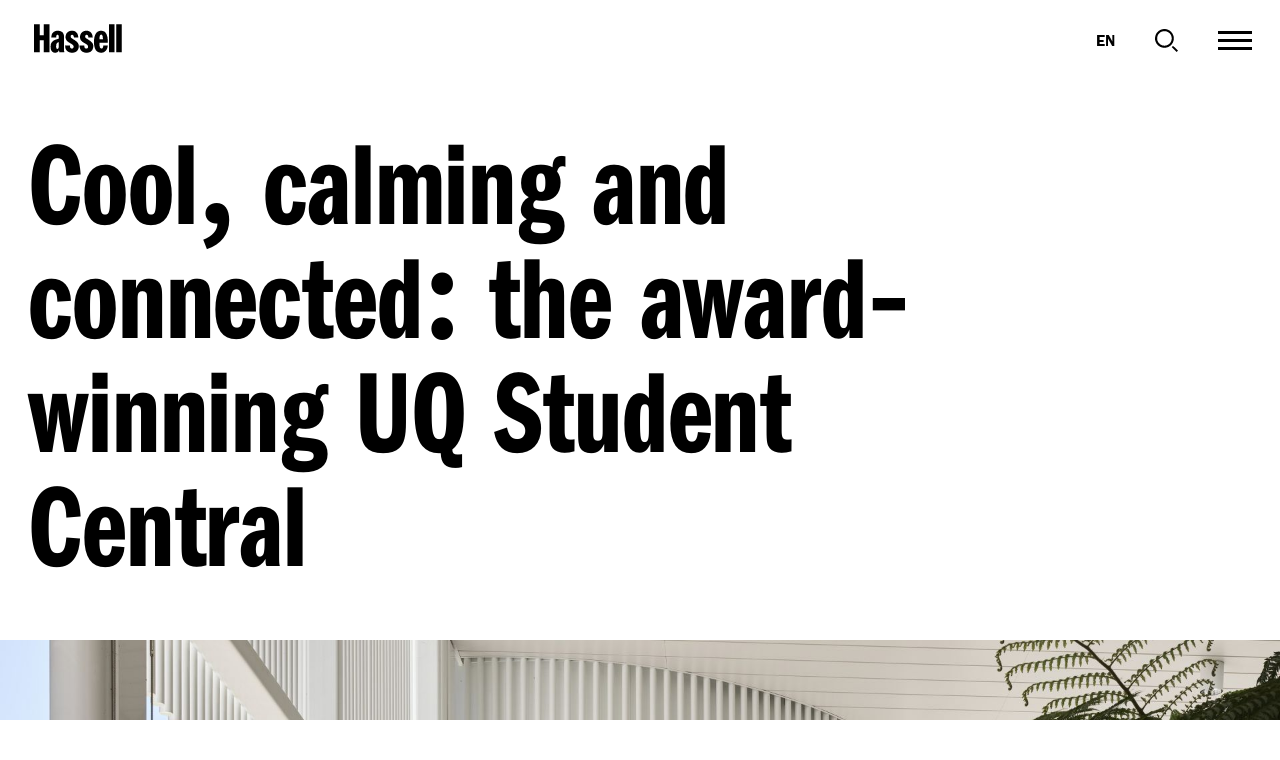

--- FILE ---
content_type: text/html; charset=UTF-8
request_url: https://www.hassellstudio.com/cn/news-event/cool-calm-and-connected-uq-student-central-wins-landscape-architecture-award?selected-locale=%E2%9C%93
body_size: 25550
content:

  
<!DOCTYPE html>
<!--Internet Explorer-->
<!--[if lt IE 7]> <html lang="zh" class="no-js lt-ie10 lt-ie9 lt-ie8 lt-ie7"> <![endif]-->
<!--[if IE 7]> <html lang="zh" class="no-js lt-ie10 lt-ie9 lt-ie8 ie7"> <![endif]-->
<!--[if IE 8]> <html lang="zh" class="no-js lt-ie10 lt-ie9 ie8"> <![endif]-->
<!--[if IE 9]> <html lang="zh" class="no-js lt-ie10 ie9"> <![endif]-->
<!--[if lte IE 9]> <html lang="zh" class="no-js lte-ie9"> <![endif]-->
<!--[if gt IE 8]><!--> <html lang="zh" class="no-js"> <!--<![endif]-->

<head>
    <script src="https://cmp.osano.com/16BlHQUIGvygF9F0R/76ad5b90-9191-493b-9a53-6a099558398a/osano.js"></script>
    
    
            

    <!-- Meta -->
    <meta charset="utf-8">
    <meta name="author" content="Carter Digital">
    <meta http-equiv="x-ua-compatible" content="ie=edge">
    <meta name="viewport" content="initial-scale=1.0, maximum-scale=1.0, user-scalable=0, width=device-width">
    <meta name="topic" content="Community, Wellbeing, Universities, Campus, Landscape architecture">                
    <meta name="pageid" content="newsEvent/1637500-cool-calm-and-connected-uq-student-central-wins-landscape-architecture-award">

    <meta name="baidu-site-verification" content="code-zv4cjTyvSw" />

    <!-- Favicons -->
    <link rel="apple-touch-icon" sizes="180x180" href="/images/favicons/apple-touch-icon.png">
    <link rel="icon" type="image/png" sizes="32x32" href="/images/favicons/favicon-32x32.png">
    <link rel="icon" type="image/png" sizes="16x16" href="/images/favicons/favicon-16x16.png">
    <link rel="manifest" href="/images/favicons/manifest.json">
    <link rel="mask-icon" href="/images/favicons/safari-pinned-tab.svg" color="#000000">
    <link rel="shortcut icon" href="/images/favicons/favicon.ico">
    <meta name="application-name" content="HASSELL">
    <meta name="msapplication-TileColor" content="#000000">
    <meta name="msapplication-TileImage" content="/images/favicons/mstile-144x144.png">
    <meta name="msapplication-config" content="/images/favicons/browserconfig.xml">
    <meta name="theme-color" content="#ffffff">
    <meta name="apple-mobile-web-app-capable" content="yes">

    <!-- Google font -->
    <link href="https://fonts.googleapis.com/css?family=Quicksand&display=swap" rel="stylesheet">
    <link rel="stylesheet" href="https://use.typekit.net/hqt5bug.css">

    <script>
        (function(d) {
            var config = {
                kitId: 'hdg1loo',
                scriptTimeout: 3000,
                async: true
            },
            h=d.documentElement,t=setTimeout(function(){h.className=h.className.replace(/\bwf-loading\b/g,"")+" wf-inactive";},config.scriptTimeout),tk=d.createElement("script"),f=false,s=d.getElementsByTagName("script")[0],a;h.className+=" wf-loading";tk.src='https://use.typekit.net/'+config.kitId+'.js';tk.async=true;tk.onload=tk.onreadystatechange=function(){a=this.readyState;if(f||a&&a!="complete"&&a!="loaded")return;f=true;clearTimeout(t);try{Typekit.load(config)}catch(e){}};s.parentNode.insertBefore(tk,s)
        })(document);
    </script>

    <!-- Reinstate customized scrollbar script for non-JS clients -->
    <noscript>
        <style>
            .simplebar-content-wrapper {
                overflow: auto;
            }
        </style>
    </noscript>

    <!-- Map box style -->
    <link href='https://api.mapbox.com/mapbox-gl-js/v1.7.0/mapbox-gl.css' rel='stylesheet' />


            <!-- App Styles -->
        <link rel="stylesheet" type="text/css" href="/dist/app.c6f30f9d3d2f0fbdd0a6.css"/>
    
    <!-- Legacy Support -->
    <script src="/libs/modernizr-2.8.3.min.js"></script>

<title>Hassell | Cool, calming and connected: the award-winning UQ Student Central</title>
<script>window.dataLayer = window.dataLayer || [];
function gtag(){dataLayer.push(arguments)};
gtag('js', new Date());
gtag('config', 'UA-24827078-2', {'send_page_view': true,'anonymize_ip': false,'link_attribution': false,'allow_display_features': false});
</script>
<script>dataLayer = [];
(function(w,d,s,l,i){w[l]=w[l]||[];w[l].push({'gtm.start':
new Date().getTime(),event:'gtm.js'});var f=d.getElementsByTagName(s)[0],
j=d.createElement(s),dl=l!='dataLayer'?'&l='+l:'';j.async=true;j.src=
'https://www.googletagmanager.com/gtm.js?id='+i+dl;f.parentNode.insertBefore(j,f);
})(window,document,'script','dataLayer','GTM-5QWVWS6');
</script><meta name="generator" content="SEOmatic">
<meta name="description" content="The University of Queensland’s Student Central has been awarded the 2022 Australian Institute of Landscape Architects (AILA), QLD Chapter, Landscape…">
<meta name="referrer" content="no-referrer-when-downgrade">
<meta name="robots" content="all">
<meta content="zh_Hans" property="og:locale">
<meta content="en_SG" property="og:locale:alternate">
<meta content="en_150" property="og:locale:alternate">
<meta content="en_AU" property="og:locale:alternate">
<meta content="Hassell" property="og:site_name">
<meta content="website" property="og:type">
<meta content="https://www.hassellstudio.com/news-event/cool-calm-and-connected-uq-student-central-wins-landscape-architecture-award" property="og:url">
<meta content="Hassell | Cool, calming and connected: the award-winning UQ Student Central" property="og:title">
<meta content="The University of Queensland’s Student Central has been awarded the 2022 Australian Institute of Landscape Architects (AILA), QLD Chapter, Landscape…" property="og:description">
<meta content="https://www.hassellstudio.com/cn/uploads/_1200x630_crop_center-center_82_none/UQ-Student-Central.jpg?mtime=1666651915" property="og:image">
<meta content="1200" property="og:image:width">
<meta content="630" property="og:image:height">
<meta content="墨尔本艺术片区广场的图片，广场上有植栽、树以及坐在维多利亚国家美术馆前的人们。" property="og:image:alt">
<meta name="twitter:card" content="summary_large_image">
<meta name="twitter:site" content="@hassell_studio">
<meta name="twitter:creator" content="@hassell_studio">
<meta name="twitter:title" content="Hassell | Cool, calming and connected: the award-winning UQ Student Central">
<meta name="twitter:description" content="The University of Queensland’s Student Central has been awarded the 2022 Australian Institute of Landscape Architects (AILA), QLD Chapter, Landscape…">
<meta name="twitter:image" content="https://www.hassellstudio.com/cn/uploads/_800x418_crop_center-center_82_none/UQ-Student-Central.jpg?mtime=1666651915">
<meta name="twitter:image:width" content="800">
<meta name="twitter:image:height" content="418">
<meta name="twitter:image:alt" content="墨尔本艺术片区广场的图片，广场上有植栽、树以及坐在维多利亚国家美术馆前的人们。">
<link href="https://www.hassellstudio.com/news-event/cool-calm-and-connected-uq-student-central-wins-landscape-architecture-award" rel="canonical">
<link href="https://www.hassellstudio.com/cn" rel="home">
<link href="https://www.hassellstudio.com/cn/news-event/cool-calm-and-connected-uq-student-central-wins-landscape-architecture-award" rel="alternate" hreflang="zh-hans">
<link href="https://www.hassellstudio.com/asia/news-event/cool-calm-and-connected-uq-student-central-wins-landscape-architecture-award" rel="alternate" hreflang="en-sg">
<link href="https://www.hassellstudio.com/emea/news-event/cool-calm-and-connected-uq-student-central-wins-landscape-architecture-award" rel="alternate" hreflang="en-150">
<link href="https://www.hassellstudio.com/news-event/cool-calm-and-connected-uq-student-central-wins-landscape-architecture-award" rel="alternate" hreflang="x-default">
<link href="https://www.hassellstudio.com/news-event/cool-calm-and-connected-uq-student-central-wins-landscape-architecture-award" rel="alternate" hreflang="en-au"></head>

<body class="is-loading  "><script async src="https://www.googletagmanager.com/gtag/js?id=UA-24827078-2"></script>

<noscript><iframe src="https://www.googletagmanager.com/ns.html?id=GTM-5QWVWS6"
height="0" width="0" style="display:none;visibility:hidden"></iframe></noscript>

    <div style="display: none;">
        <svg xmlns="http://www.w3.org/2000/svg" xmlns:xlink="http://www.w3.org/1999/xlink"><symbol viewBox="0 0 229 141" id="404" xmlns="http://www.w3.org/2000/svg"><g fill-rule="evenodd"><path d="M227 124h2V17h-2zM0 124h2V17H0zM18 2h194V0H18zm-1 139h195v-2H17z"/><path d="M65.252 95.12V114h14.986V95.12h8.142V81.786h-8.142v-47.2H65.252l-23.364 47.2V95.12h23.364zm.59-13.334H52.508l9.558-20.178.508-1.053c2.046-4.306 3.272-7.644 4.802-13.107-.944 6.608-1.534 12.862-1.534 18.29v16.048zm48.661-47.672c-15.812 0-22.774 12.508-22.774 40.946 0 27.376 6.962 40.12 21.948 40.12 6.254 0 12.272-2.478 15.34-6.372 5.192-6.49 7.906-18.88 7.906-35.636l-.006-1.424C136.8 58.6 135.015 49.58 131.141 43.2c-3.422-5.664-9.676-9.086-16.638-9.086zm-.268 12.391l.15-.001c4.44 0 5.525 4.626 5.546 24.64l-.007 5.325c-.08 23.05-.877 26.254-5.62 26.32l-.155.001c-4.79 0-5.415-2.891-5.427-26.993l.007-5.068c.078-21.182.87-24.163 5.506-24.224zm49.284 48.615V114h14.986V95.12h8.142V81.786h-8.142v-47.2h-14.986l-23.364 47.2V95.12h23.364zm.59-13.334h-13.334l9.558-20.178c2.36-4.838 3.658-8.26 5.31-14.16-.944 6.608-1.534 12.862-1.534 18.29v16.048z" fill-rule="nonzero"/></g></symbol><symbol viewBox="0 0 500 500" id="Accountability" xmlns="http://www.w3.org/2000/svg"><style/><g id="abLayer_46"><path d="M364.3 357.1h-28.6v-50H164.3v50h-28.6v-78.5h228.6zM250 243.4c-35.4 0-64.3-28.8-64.3-64.3s28.8-64.3 64.3-64.3 64.3 28.8 64.3 64.3-28.9 64.3-64.3 64.3zm0-100c-19.7 0-35.7 16-35.7 35.7s16 35.7 35.7 35.7 35.7-16 35.7-35.7-16-35.7-35.7-35.7zM235.7 0h28.6v57.1h-28.6z"/><path transform="rotate(-30 139.28 58.232)" d="M125 29.7h28.6v57.1H125z"/><path transform="rotate(-60 58.241 139.286)" d="M44 110.7h28.6v57.1H44z"/><path d="M0 235.7h57.2v28.6H0z"/><path transform="rotate(-30.006 58.232 360.69)" d="M29.7 346.4h57.1V375H29.7z"/><path transform="rotate(-59.994 139.289 441.752)" d="M110.7 427.5h57.2v28.6h-57.2z"/><path d="M235.7 442.9h28.6V500h-28.6z"/><path transform="rotate(-30.006 360.68 441.735)" d="M346.4 413.2H375v57.2h-28.6z"/><path transform="rotate(-60 441.765 360.732)" d="M427.5 332.1h28.6v57.1h-28.6z"/><path d="M442.8 235.7H500v28.6h-57.2z"/><path transform="rotate(-30.006 441.722 139.277)" d="M413.2 125h57.1v28.6h-57.1z"/><path transform="rotate(-59.994 360.705 58.226)" d="M332.1 43.9h57.2v28.6h-57.2z"/></g></symbol><symbol viewBox="0 0 500 500" id="Apartment-Block" xmlns="http://www.w3.org/2000/svg"><style/><g id="acLayer_9"><path d="M71.4 321.4h85.7l.7-85.7H71.5l-.1 85.7zm28.6-57.1h28.9l-.2 28.6H100v-28.6zm-28.6-71.4h85.7l.7-85.7H71.5l-.1 85.7zm28.6-57.2h28.9l-.2 28.6H100v-28.6zM71.4 471.4H100v-78.6h28.6v78.6h28.6V364.3H71.4z"/><path d="M271.4 28.6v172h-42.8v-172H0v441.1h28.6V57.2H200v412.5h28.6V229.2h42.8v240.5H300V57.2h171.4v412.5H500V28.6z"/><path d="M342.8 321.4h85.7l.7-85.7h-86.3l-.1 85.7zm28.6-57.1h28.9l-.2 28.6h-28.7v-28.6zm-28.6-71.4h85.7l.7-85.7h-86.3l-.1 85.7zm28.6-57.2h28.9l-.2 28.6h-28.7v-28.6zm-28.6 335.7h28.6v-78.6H400v78.6h28.6V364.3h-85.8z"/></g></symbol><symbol viewBox="0 0 500 500" id="Arrow-Down" xmlns="http://www.w3.org/2000/svg"><style>.adst1{fill-rule:evenodd;clip-rule:evenodd}</style><g id="adLayer_57"><path class="adst1" d="M228.7 0h42.6v308.5h-42.6z"/><path class="adst1" d="M436.2 314.1l-26.9-26.9L250 446.4 90.7 287.2l-26.9 26.9L250 500z"/></g></symbol><symbol viewBox="0 0 500 500" id="Arrow-Up" xmlns="http://www.w3.org/2000/svg"><style>.aest1{fill-rule:evenodd;clip-rule:evenodd}</style><g id="aeLayer_59"><path class="aest1" d="M228.7 191.5h42.6V500h-42.6z"/><path class="aest1" d="M63.8 185.9l26.9 26.9L250 53.6l159.3 159.2 26.9-26.9L250 0z"/></g></symbol><symbol viewBox="0 0 500 500" id="Arts-Culture" xmlns="http://www.w3.org/2000/svg"><style/><g id="afLayer_1"><path d="M471.7 167.6H500v28.3h-28.3zm-78.4-35c-15.8 0-28.4 3-38.6 7.7-.1-9.5-1.5-19.6-4.3-30.3-6-22.3-16.1-39.8-29.4-50.5-13.6-11-30.1-14.7-46.2-10.4-16.2 4.3-28.5 15.7-34.8 32.1-6.1 15.9-6.2 36.1-.2 58.4 6 22.3 16.1 39.8 29.4 50.5 1.7 1.3 3.4 2.4 5.1 3.5-5.3 5.6-10.4 12.2-14.8 19.9-5.5 9.6-9 18.6-11 27-13-6.5-30.8-10.7-54.2-10.7-24.5 0-42.6 4.6-55.8 11.6-2.1-8.7-5.8-17.7-11-26.8-10-17.3-22.5-29.7-36.1-35.8-14.2-6.3-29.1-5.7-42 1.7-21.8 12.6-33.3 43.7-9.6 84.7 6.7 11.6 14.1 20.2 21.8 26.6-12 9.1-24.2 23-35.8 43-34.6 60-19 97.3 4.8 111.1 7.5 4.3 15.6 6.5 24 6.5 9.1 0 18.4-2.5 27.7-7.5 16.9-9.1 33.2-26.5 47-50.4 13.1-22.7 19.8-44.4 19.9-63 11.8 4.2 26.7 6.9 45 6.9 18 0 32.6-2.5 44.3-6.6.2 18.6 6.9 40.1 19.9 62.7 13.8 23.9 30 41.3 46.9 50.4 9.3 5 18.7 7.5 27.7 7.5 8.4 0 16.5-2.1 24-6.5 15.5-8.9 24.3-25 25-45.3.6-19.2-6.4-42-20.1-65.8-12-20.7-24.6-34.8-37-43.9 8.2-6.7 15.8-15.6 22.2-26.8 7.6-13.2 11.3-25.2 12.4-36 9.3 3.5 20.3 5.6 33.7 5.6 47.3 0 68.5-25.5 68.5-50.6.1-25-21-50.5-68.4-50.5zm-126.2-.2c-5.6-20.8-3.5-33.8-.7-41 3-7.9 8.3-12.9 15.7-14.9 2-.5 4-.8 5.9-.8 5.3 0 10.3 2 15.1 5.8 6 4.8 14.3 15 19.9 35.9 5.6 20.8 3.5 33.8.7 41-3 7.9-8.3 12.9-15.7 14.9-7.4 2-14.5.3-21.1-5-5.9-4.9-14.2-15.1-19.8-35.9zM63.5 205.2c2.6-1.5 5.4-2.3 8.2-2.3 2.6 0 5.3.6 8.1 1.9 5.7 2.5 14.3 8.8 23.1 24.1s9.9 25.9 9.3 32.1c-.7 6.4-3.5 11.1-8.5 14-11.8 6.8-27.3-2.5-39.5-23.7s-12.5-39.3-.7-46.1zm41.3 175.4c-14.1 24.4-27.2 35-35.8 39.6-9.2 4.9-17.3 5.4-24.2 1.4-16.3-9.4-14.1-38.5 5.5-72.5 15.9-27.6 34.8-43.6 50.1-43.6 3.5 0 6.9.9 9.9 2.6 6.9 4 10.5 11.3 10.9 21.7.2 9.8-2.4 26.5-16.4 50.8zm89.4-70.2c-33.5 0-56-10.5-56-26.1s22.5-26.1 56-26.1 56 10.5 56 26.1c.1 15.6-22.5 26.1-56 26.1zm143.3 38.8c14.1 24.4 16.7 41.1 16.4 50.8-.3 10.4-4 17.7-10.9 21.7s-15 3.5-24.2-1.4c-8.6-4.6-21.8-15.2-35.8-39.6-14.1-24.4-16.7-41.1-16.4-50.8.3-10.4 4-17.7 10.8-21.7 16.3-9.4 40.5 7 60.1 41zm-14.8-99c-8.8 15.3-17.5 21.5-23.1 24.1-5.9 2.6-11.4 2.5-16.4-.4-11.8-6.8-11.5-24.9.8-46 8.8-15.3 17.5-21.5 23.1-24.1 2.8-1.2 5.5-1.9 8.1-1.9 2.9 0 5.6.8 8.2 2.3 11.8 6.7 11.5 24.8-.7 46zm70.6-44.6c-24.5 0-40.3-8.8-40.3-22.4 0-13.6 15.8-22.4 40.3-22.4 24.4 0 40.2 8.8 40.2 22.4.1 13.6-15.7 22.4-40.2 22.4z"/><path transform="rotate(-30 27.789 145.024)" d="M13.7 113.9H42v62.2H13.7z"/></g></symbol><symbol viewBox="0 0 500 500" id="Aviation-Airport" xmlns="http://www.w3.org/2000/svg"><style/><g id="agLayer_5"><path d="M486.5 16C473.2 2.7 454.3-1 432.9 5.6 417 10.6 400.6 21 386.6 35L148.2 273.4H34.1L0 307.5l119.3 75.9 72.6 114.1 37.3-18.6V354.3l238.4-238.4c29.5-29.5 45.5-73.4 18.9-99.9zm-42.9 76L195.3 340.3V440l-51.5-81-81.3-51.8h99.7L410.5 58.9c10-10 21.9-17.7 32.5-21 8.9-2.8 15.6-2.1 19.6 2 9.9 9.9-1.8 34.9-19 52.1z"/><path d="M222.1 162.5L113.9 85.2l150 50 10.7-32.1-181-60.3-40.5 40.5L202.4 190zm145.2 76.1l50.3 150.6L340 280.5l-27.5 19.6L419 449.5l40.7-40.7-60.4-180.9z"/></g></symbol><symbol viewBox="0 0 500 500" id="Book" xmlns="http://www.w3.org/2000/svg"><style/><path d="M330.6 60.5c-33.6 0-63.3 17.2-80.6 43.3-17.4-26.1-47-43.3-80.6-43.3H0V375h169.3c35.6 0 64.5 28.9 64.5 64.5h32.3c0-35.6 28.9-64.5 64.5-64.5H500V60.5H330.6zm-96.8 307c-17.1-15.4-39.7-24.8-64.5-24.8h-137v-250h137c35.6 0 64.5 28.9 64.5 64.5v210.3zm233.9-24.8H330.6c-24.8 0-47.4 9.4-64.5 24.8V157.3c0-35.6 28.9-64.5 64.5-64.5h137.2v249.9z" id="ahLayer_27"/></symbol><symbol viewBox="0 0 40 28" id="Burger-Menu" xmlns="http://www.w3.org/2000/svg"><path d="M0 0h40v2H0zm0 13h40v2H0zm0 13h40v2H0z" fill-rule="evenodd"/></symbol><symbol viewBox="0 0 24 24" id="Close" xmlns="http://www.w3.org/2000/svg"><path d="M1.143 0L12 10.856 22.857 0 24 1.143 13.143 12 24 22.856 22.857 24 12 13.143 1.143 24 0 22.856 10.857 12 0 1.143z" fill="#FFF" fill-rule="evenodd"/></symbol><symbol viewBox="0 0 30 30" id="Close-Menu" xmlns="http://www.w3.org/2000/svg"><g fill-rule="evenodd"><path d="M1.379.15l28.284 28.285-1.414 1.414L-.035 1.565z"/><path d="M-.035 28.435L28.249.151l1.414 1.414L1.38 29.849z"/></g></symbol><symbol viewBox="0 0 24 24" id="Close-black" xmlns="http://www.w3.org/2000/svg"><path d="M1.143 0L12 10.856 22.857 0 24 1.143 13.143 12 24 22.856 22.857 24 12 13.143 1.143 24 0 22.856 10.857 12 0 1.143z" fill-rule="evenodd"/></symbol><symbol viewBox="0 0 500 500" id="Collaboration" xmlns="http://www.w3.org/2000/svg"><style/><path d="M335.7 85.7c-31.4 0-60.7 9-85.7 24.4-25-15.4-54.3-24.4-85.7-24.4C73.7 85.7 0 159.4 0 250s73.7 164.3 164.3 164.3c31.4 0 60.7-9 85.7-24.4 25 15.4 54.3 24.4 85.7 24.4 90.6 0 164.3-73.7 164.3-164.3S426.3 85.7 335.7 85.7zm-171.4 300c-74.8 0-135.7-60.9-135.7-135.7s60.9-135.7 135.7-135.7c21.9 0 42.5 5.3 60.8 14.6-32.9 30.1-53.7 73.2-53.7 121.1s20.8 91.1 53.7 121.1c-18.3 9.3-38.9 14.6-60.8 14.6zM300 250c0 42.3-19.5 80.2-50 105.1-30.5-24.9-50-62.8-50-105.1s19.5-80.2 50-105.1c30.5 24.9 50 62.8 50 105.1zm35.7 135.7c-21.9 0-42.5-5.3-60.8-14.6 32.9-30.1 53.7-73.2 53.7-121.1s-20.8-91.1-53.7-121.1c18.3-9.2 39-14.6 60.8-14.6 74.8 0 135.7 60.9 135.7 135.7s-60.9 135.7-135.7 135.7z" id="amLayer_32"/></symbol><symbol viewBox="0 0 500 500" id="Community" xmlns="http://www.w3.org/2000/svg"><style/><path d="M0 408.9h23.3v-157h116.2v-23.3H0zM90.1 91.1c-28.5 0-51.7 23.2-51.7 51.7s23.2 51.7 51.7 51.7c28.5 0 51.7-23.2 51.7-51.7s-23.2-51.7-51.7-51.7zm0 81.4c-16.4 0-29.7-13.3-29.7-29.7s13.3-29.7 29.7-29.7 29.7 13.3 29.7 29.7-13.3 29.7-29.7 29.7zm264.5 56.1v23.3h122.1v157H500V228.6zm55.3-34c28.5 0 51.7-23.2 51.7-51.7 0-28.5-23.2-51.7-51.7-51.7-28.5 0-51.7 23.2-51.7 51.7 0 28.5 23.2 51.7 51.7 51.7zm0-81.4c16.4 0 29.7 13.3 29.7 29.7s-13.3 29.7-29.7 29.7-29.7-13.3-29.7-29.7 13.3-29.7 29.7-29.7zm-165.2 81.4c28.5 0 51.7-23.2 51.7-51.7s-23.2-51.7-51.7-51.7c-28.5 0-51.7 23.2-51.7 51.7s23.2 51.7 51.7 51.7zm0-81.4c16.4 0 29.7 13.3 29.7 29.7s-13.3 29.7-29.7 29.7-29.7-13.3-29.7-29.7 13.3-29.7 29.7-29.7zm-76.1 115.4H157v180.3h23.2v-157h133.7v157h23.3V228.6h-157z" id="anLayer_30"/></symbol><symbol viewBox="0 0 500 500" id="Computer" xmlns="http://www.w3.org/2000/svg"><style/><path d="M0 44.4V367h500V44.4H0zm467.7 290.3H32.3V76.6h435.5v258.1zm-201.6 56.4h-32.2v32.3h-96.8v32.2h225.8v-32.2h-96.8z" id="aoLayer_25"/></symbol><symbol viewBox="0 0 500 500" id="Construction" xmlns="http://www.w3.org/2000/svg"><style/><path d="M431.1 463L313.4 0H176.5L68.6 463H0v37h500v-37h-68.9zm-73.5-138.9H139L164.9 213h164.4l28.3 111.1zM205.9 37h78.7l35.3 138.9H173.5L205.9 37zm-75.5 324.1H367L392.9 463H106.7l23.7-101.9z" id="apLayer_28"/></symbol><symbol viewBox="0 0 500 500" id="Conversations" xmlns="http://www.w3.org/2000/svg"><style/><path d="M350 144.1V0H0v355.9l111.6-112.6H150v144.1h238.4L500 500V144.1H350zM99.8 214.4l-71.2 71.9V28.8h292.8v115.3H150v70.3H99.8zm371.6 216l-71.2-71.9H178.6V173h292.8v257.4z" id="aqLayer_20"/></symbol><symbol viewBox="0 0 500 500" id="Creativity" xmlns="http://www.w3.org/2000/svg"><style/><path d="M429.3 172.3l-19.2 19.1 38 38H338.4V243c0 42.5-31.6 75.7-72 75.7-4.6 0-9.1-.6-13.5-1.6 21.2-21.3 34.2-51.6 34.2-80 0-45.8-26.9-83-59.9-83s-59.9 37.3-59.9 83c0 28.4 13 58.6 34.2 80-4.4 1.1-8.9 1.6-13.5 1.6-39.6 0-71.9-34-71.9-75.7v-13.6H.1v27.1h89.7c6.4 50.3 48 89.3 98.1 89.3 14.1 0 27.3-3.6 39.2-9.7 11.9 6.1 25.1 9.7 39.2 9.7 51.2 0 92.1-38.3 98.3-89.3h83.5L410 294.6l19.1 19.2 70.8-70.7-70.6-70.8zM227.1 304.1c-19.9-16.1-32.8-42.7-32.8-66.9 0-29.3 15.6-55.9 32.8-55.9s32.8 26.7 32.8 55.9c0 24.1-12.9 50.8-32.8 66.9z" id="arLayer_43"/></symbol><symbol viewBox="0 0 500 500" id="Dialogue" xmlns="http://www.w3.org/2000/svg"><style/><path d="M0 500V0h500v342.4H157.9L0 500zM37 37v373.8l105.5-105.3H463V37H37z" id="asLayer_54"/></symbol><symbol viewBox="0 0 500 500" id="Education-School" xmlns="http://www.w3.org/2000/svg"><style/><path d="M249.9 30.3c50.1 0 90.9 40.8 90.9 90.9h30.3C371.1 54.4 316.8 0 249.9 0S128.7 54.4 128.7 121.2H159c0-50.1 40.8-90.9 90.9-90.9zm75.8 113.6c-31.6 0-59.5 16.2-75.8 40.7-16.3-24.5-44.2-40.7-75.8-40.7h-159v295.5h159c33.4 0 60.6 27.2 60.6 60.6H265c0-33.4 27.2-60.6 60.6-60.6h159.2V143.9H325.7zM174.2 409.1H45.5V174.3h128.7c33.4 0 60.6 27.2 60.6 60.6v197.5c-16.1-14.5-37.3-23.3-60.6-23.3zm280.3 0H325.7c-23.3 0-44.5 8.8-60.6 23.3V234.9c0-33.4 27.2-60.6 60.6-60.6h128.9v234.8z" id="atLayer_10"/></symbol><symbol viewBox="0 0 500 500" id="Email" xmlns="http://www.w3.org/2000/svg"><style/><g id="auLayer_17"><path d="M0 80.7v338.7h500V80.7H0zm467.7 306.4H32.3V112.9h435.5v274.2z"/><path d="M445.1 158.1l-19.2-25.9-175.9 130-175.9-130L55 158.1l195 144.2z"/></g></symbol><symbol viewBox="0 0 500 500" id="Entertainment" xmlns="http://www.w3.org/2000/svg"><style/><path d="M428.6 112.3l-10.2 10.2c-11.3 11.3-29.6 11.2-40.8 0-11.2-11.3-11.2-29.6 0-40.8l10.2-10.2L316.3 0 0 316.3l71.4 71.4 10.2-10.2c11.2-11.2 29.6-11.3 40.8 0 11.2 11.3 11.2 29.6 0 40.8l-10.2 10.2 71.4 71.4L500 183.7l-71.4-71.4zm-80.4-39.6c-13 22.1-10.1 51.2 8.9 70.1 19 19 48 21.9 70.1 8.9l31.9 31.9-56.1 56.1L260.2 96.9l56.1-56.1 31.9 31.9zM151.8 427.3c13-22.1 10.1-51.2-8.9-70.2s-48-21.9-70.1-8.9l-31.9-31.9 199-199 142.9 142.9-199 199-32-31.9z" id="avLayer_4"/></symbol><symbol viewBox="0 0 500 500" id="Equality" xmlns="http://www.w3.org/2000/svg"><style/><path d="M0 439.2h500V301.3H0v137.9zm34.5-103.4h431v69h-431v-69zM0 60.8v137h500v-137H0zm465.5 102.6h-431V95.3h431v68.1z" id="awLayer_31"/></symbol><symbol viewBox="0 0 500 500" id="Events" xmlns="http://www.w3.org/2000/svg"><style/><g id="axLayer_19"><path d="M98.5 60.6h30.3v68.2H98.5zm280.3 0h30.3v68.2h-30.3z"/><path d="M431.8 83.3v30.3h37.9v68.2H30.4l-.1-68.2h45.4V83.3H0l.3 356.1h377.2L500 316.9V83.3h-68.2zM30.4 212.1h439.3v83.3H356.1V409H30.6l-.2-196.9zm417.9 113.6l-61.9 61.9v-61.9h61.9z"/><path d="M151.5 83.3H356v30.3H151.5z"/></g></symbol><symbol viewBox="0 0 500 500" id="External-Link" xmlns="http://www.w3.org/2000/svg"><style/><g id="ayLayer_45"><path d="M462.9 462.9H37.1V37.1H250V0H0v500h500V250h-37.1z"/><path d="M462.9 63.3L337.2 189 311 162.8 436.7 37.1H305.6V0H500v194.5h-37.1z"/></g></symbol><symbol viewBox="0 0 500 500" id="Female" xmlns="http://www.w3.org/2000/svg"><style/><path d="M250 106.2c-29.4 0-53.3-23.9-53.3-53.3S220.6-.4 250-.4s53.3 23.9 53.3 53.3-23.9 53.3-53.3 53.3zm0-80c-14.7 0-26.7 11.9-26.7 26.7s11.9 26.7 26.7 26.7c14.7 0 26.7-12 26.7-26.7s-12-26.7-26.7-26.7zm26.7 313.4h26.7v160h-26.7zm-80 0h26.7v160h-26.7zM351 318l-63.2-151.8h-75.6L149 318l-24.6-10.2 70.1-168.2h111l70.1 168.2z" id="azLayer_53"/></symbol><symbol viewBox="0 0 500 500" id="Flexibility" xmlns="http://www.w3.org/2000/svg"><style/><path d="M55.6 320C24.9 320 0 344.9 0 375.6s24.9 55.6 55.6 55.6c30.6 0 55.6-24.9 55.6-55.6S86.2 320 55.6 320zm0 83.4c-15.3 0-27.8-12.5-27.8-27.8s12.5-27.8 27.8-27.8 27.8 12.5 27.8 27.8c-.1 15.3-12.5 27.8-27.8 27.8zM444.4 320c-30.6 0-55.6 24.9-55.6 55.6s24.9 55.6 55.6 55.6c30.6 0 55.6-24.9 55.6-55.6S475.1 320 444.4 320zm0 83.4c-15.3 0-27.8-12.5-27.8-27.8s12.5-27.8 27.8-27.8 27.8 12.5 27.8 27.8-12.4 27.8-27.8 27.8zM452 299C428.7 163.5 345.7 68.9 250 68.9S71.3 163.5 48 299.1l27.4 4.7C96.3 181.8 168.2 96.6 250 96.6s153.7 85.2 174.6 207.1L452 299z" id="baLayer_34"/></symbol><symbol viewBox="0 0 280 291" id="Hassell-logo-icon" xmlns="http://www.w3.org/2000/svg"><path d="M0 242h16V48H0zM49 16h182V0H49zm0 275h182v-16H49zm215-49h16V48h-16zM149.388 133.626V81.103H175V209h-25.612v-52.624h-18.586V209L105 208.897V81l25.802.103v52.523z" fill-rule="evenodd"/></symbol><symbol viewBox="0 0 88 29" id="Hassell-logo-text" xmlns="http://www.w3.org/2000/svg"><path d="M0 .308v27.984l5.718.022V16.203h4.12v12.111h5.675V.331H9.837v10.894H5.718V.33zm68.93 14.947c0-3.306-.613-4.652-1.761-4.652-1.188 0-1.64 1.183-1.722 4.652h3.484zm-3.483 3.47v.734c0 3.671.573 5.1 2.049 5.1 1.108 0 1.64-.857 1.803-3.143h4.468c-.246 4.04-2.458 7.307-6.598 7.307-4.836 0-7.174-3.592-7.174-10.773 0-7.224 2.46-11.224 7.132-11.224 5.37 0 6.723 5.183 6.723 11.998h-8.403zm9.573 9.589h5.494V.331h-5.493zM39.926 13.502c0-1.715-.615-2.654-1.762-2.694-1.067 0-1.517.694-1.517 1.673 0 1.592 1.394 1.837 4.1 3.715 2.787 1.714 4.058 3.592 4.058 5.878 0 4.205-2.542 6.654-6.641 6.654-3.896 0-7.093-2.123-7.093-7.307h4.797c0 1.918.327 3.102 1.968 3.143 1.188 0 1.844-.694 1.844-1.796 0-1.592-1.353-2.408-3.566-3.633-3.813-2-4.551-4-4.551-6.164 0-3.551 2.378-6.245 6.6-6.245 3.444 0 6.068 2.49 6.068 6.776h-4.305zM25.345 28.32c-.129-.444-.258-.98-.258-2.572-.738 1.96-1.558 2.98-3.936 2.98-2.911 0-4.551-2.204-4.551-5.878 0-2.98.82-4.49 2.173-5.633.86-.735 2.419-1.47 3.73-1.878l2.338-.694c.04-3.51-.37-3.878-1.312-3.878-.902 0-1.394.653-1.394 2.735h-4.838c0-4.45 2.706-6.776 6.478-6.776 2.418 0 4.386.938 5.37 2.449.78 1.143.943 2.49.943 6.041v10.361c0 1.703.064 1.996.246 2.743h-4.989zM24.8 18.115c-1.926.367-2.706 1.673-2.706 4.204 0 1.755.41 2.612 1.19 2.612 1.599 0 1.476-2.081 1.516-5.837v-.98zm29.572-4.613c0-1.715-.615-2.654-1.763-2.694-1.066 0-1.517.694-1.517 1.673 0 1.592 1.394 1.837 4.1 3.715 2.788 1.714 4.059 3.592 4.059 5.878 0 4.205-2.542 6.654-6.642 6.654-3.895 0-7.093-2.123-7.093-7.307h4.797c0 1.918.328 3.102 1.968 3.143 1.189 0 1.845-.694 1.845-1.796 0-1.592-1.353-2.408-3.567-3.633-3.813-2-4.551-4-4.551-6.164 0-3.551 2.378-6.245 6.6-6.245 3.445 0 6.069 2.49 6.069 6.776h-4.305zM82.34 28.314h5.494V.331H82.34z" fill-rule="evenodd"/></symbol><symbol viewBox="0 0 500 500" id="Health-Hospital" xmlns="http://www.w3.org/2000/svg"><style/><g id="bdLayer_6"><path d="M0 0v500h500V0H0zm462.9 463H37.1V37H463v426z"/><path d="M175.9 398.1h148.2v-83.3h74.1V175.9h-74.1v-74.1H175.9v74.1h-74.1v138.9h74.1v83.3zm-37-120.3V213H213v-74.1h74V213h74.1v64.8H287v83.3h-74v-83.3h-74.1z"/></g></symbol><symbol viewBox="0 0 500 500" id="Hospitality" xmlns="http://www.w3.org/2000/svg"><style/><path d="M250 175c106.3 0 192.9 86.5 192.9 192.9h28.6c0-122.1-99.3-221.4-221.4-221.4-122.1 0-221.4 99.3-221.4 221.4h28.6C57.1 261.5 143.7 175 250 175zM0 396.4h500V425H0zM235.7 125h28.6v-21.4H300V75H200v28.6h35.7z" id="beLayer_7"/></symbol><symbol viewBox="0 0 500 500" id="House" xmlns="http://www.w3.org/2000/svg"><style/><path d="M250 45.4L0 180.3l14 25.9L250 78.9l236 127.3 14-25.9zM51.2 226.3h29.5v228.3H51.2zm368.2 0h29.5v228.3h-29.5zm-243 228.3h29.4V299.9h88.4v154.7h29.4V270.5H176.4z" id="bfLayer_8"/></symbol><symbol viewBox="0 0 500 500" id="Inclusion" xmlns="http://www.w3.org/2000/svg"><style/><g id="bgLayer_44"><path d="M462.9 462.9H37.1V37.1H250V0H0v500h500V250h-37.1z"/><path d="M368.8 157.4L494.6 31.6 468.4 5.4 342.6 131.2V0h-37.1v194.5H500v-37.1z"/></g></symbol><symbol viewBox="0 0 500 500" id="Insight" xmlns="http://www.w3.org/2000/svg"><style/><path d="M104.8 500h32.3v-81.8h225.8V500h32.2V385.4H104.8zM0 229.9h104.8v32.7H0zm142-83.4L57.2 84l-18.9 26.4 84.8 62.6zm78.5-45.3L188.1 0l-30.7 10.1 32.4 101.2zm122.1-91.1L311.9 0l-32.4 101.2 30.7 10.1zm119.1 100.3L442.8 84 358 146.5l18.9 26.5zm-66.5 119.5H500v32.7H395.2zm-226.9 16.7c0 45.7 36.6 82.9 81.7 82.9 45 0 81.7-37.2 81.7-82.9s-36.6-82.9-81.7-82.9c-45 .1-81.7 37.2-81.7 82.9zm81.7-50.1c27.2 0 49.4 22.5 49.4 50.1s-22.2 50.1-49.4 50.1c-27.3 0-49.4-22.5-49.4-50.1s22.2-50.1 49.4-50.1z" id="bhLayer_42"/></symbol><symbol viewBox="0 0 500 500" id="Laptop" xmlns="http://www.w3.org/2000/svg"><style/><path d="M0 388.9h500v27.8H0zM465.3 83.3H34.7v277.8h430.6V83.3zm-27.8 250h-375V111.1h375v222.2z" id="biLayer_24"/></symbol><symbol viewBox="0 0 500 500" id="Male" xmlns="http://www.w3.org/2000/svg"><style/><path d="M250 106.7c-29.4 0-53.3-23.9-53.3-53.3C196.7 23.9 220.6 0 250 0s53.3 23.9 53.3 53.3-23.9 53.4-53.3 53.4zm0-80c-14.7 0-26.7 12-26.7 26.7S235.3 80 250 80s26.7-11.9 26.7-26.7-12-26.6-26.7-26.6zm100 286.6h-26.7V166.7H176.7v146.6H150V140h200zM276.7 340h26.7v160h-26.7zm-80 0h26.7v160h-26.7z" id="bjLayer_52"/></symbol><symbol viewBox="0 0 500 500" id="Meeting" xmlns="http://www.w3.org/2000/svg"><style/><path d="M250 121.6c-33.5 0-60.8-27.3-60.8-60.8S216.5 0 250 0s60.8 27.3 60.8 60.8-27.3 60.8-60.8 60.8zm0-94.6c-18.6 0-33.8 15.2-33.8 33.8s15.1 33.8 33.8 33.8 33.8-15.1 33.8-33.8S268.6 27 250 27zm0 473c-33.5 0-60.8-27.3-60.8-60.8s27.3-60.8 60.8-60.8 60.8 27.3 60.8 60.8S283.5 500 250 500zm0-94.6c-18.6 0-33.8 15.2-33.8 33.8 0 18.6 15.1 33.8 33.8 33.8s33.8-15.1 33.8-33.8c0-18.6-15.2-33.8-33.8-33.8zm148.6-6.7h-74.3v-27.1h47.3v-47.3h27zm0-223h-27v-47.3h-47.3v-27h74.3zm-270.2 0h-27v-74.3h74.3v27h-47.3zm47.3 223h-74.4v-74.4h27.1v47.3h47.3zM60.8 310.8C27.3 310.8 0 283.5 0 250s27.3-60.8 60.8-60.8 60.8 27.3 60.8 60.8-27.2 60.8-60.8 60.8zm0-94.6C42.2 216.2 27 231.4 27 250s15.2 33.8 33.8 33.8 33.8-15.1 33.8-33.8-15.1-33.8-33.8-33.8zm378.4 94.6c-33.5 0-60.8-27.3-60.8-60.8s27.3-60.8 60.8-60.8S500 216.5 500 250s-27.3 60.8-60.8 60.8zm0-94.6c-18.6 0-33.8 15.1-33.8 33.8s15.2 33.8 33.8 33.8c18.6 0 33.8-15.1 33.8-33.8s-15.2-33.8-33.8-33.8z" id="bkLayer_38"/></symbol><symbol viewBox="0 0 500 500" id="Microphone" xmlns="http://www.w3.org/2000/svg"><style/><g id="blLayer_23"><path d="M250 357.1c54.5 0 98.9-44.4 98.9-98.9V98.9C348.9 44.4 304.5 0 250 0s-98.9 44.4-98.9 98.9v159.3c0 54.6 44.4 98.9 98.9 98.9zM184.1 98.9c0-36.4 29.6-65.9 65.9-65.9s65.9 29.6 65.9 65.9v159.3c0 36.4-29.6 65.9-65.9 65.9s-65.9-29.6-65.9-65.9V98.9z"/><path d="M381.9 178.6v74.2c0 72.7-59.2 131.9-131.9 131.9s-131.9-59.1-131.9-131.9v-74.2h-33v74.2c0 85.3 65.2 155.7 148.3 164V467H151v33h197.8v-33h-82.4v-50.3c83.2-8.3 148.3-78.7 148.3-164v-74.2h-32.8z"/></g></symbol><symbol viewBox="0 0 500 500" id="Musem" xmlns="http://www.w3.org/2000/svg"><style/><path d="M250 54.2L0 172.2l11.9 25.2L250 85l238.1 112.4 11.9-25.2zM53.4 215.3h27.1v176.2H53.4zm366.1 0h27.1v176.2h-27.1zm-122.1 0h27.1v176.2h-27.1zm-122 0h27.1v176.2h-27.1zM12.7 418.7h474.5v27.1H12.7z" id="bmLayer_2"/></symbol><symbol viewBox="0 0 500 500" id="Network" xmlns="http://www.w3.org/2000/svg"><style/><path d="M422.8 152c1.8 0 3.6-.1 5.4-.2 15.7-1.4 29.8-8.9 39.9-21 10.1-12.1 14.8-27.4 13.4-43-3-32.3-31.6-56.2-64-53.3-32.3 3-56.2 31.7-53.3 64 .8 8.3 3.3 15.9 7.1 22.8l-66.5 61.4c-15.6-13.3-36.2-20.5-58-18.6-10.8 1-21.1 4.2-30.3 9.3L142 68.4c6.3-8.2 9.8-18.7 8.8-29.8C148.7 15.3 127.9-2 104.6.2 93.3 1.2 83 6.6 75.8 15.3c-7.3 8.7-10.7 19.8-9.7 31.1 2 22 20.6 38.6 42.3 38.6 1.3 0 2.6-.1 3.9-.2 2.8-.3 5.5-.8 8.2-1.6L196 189.6c-.8.8-1.7 1.5-2.4 2.4-6.2 7.4-10.7 15.9-13.8 24.8l-30.7-7.4c.5-15.3-4.7-30.1-15-41.5-10.5-11.7-25-18.6-40.7-19.4-15.7-.9-30.8 4.5-42.5 15.1-11.7 10.5-18.6 25-19.4 40.7-.8 15.7 4.5 30.8 15 42.5 11.6 12.9 27.7 19.5 43.8 19.5 14 0 28.1-5 39.4-15.1 5.2-4.7 9.4-10.3 12.6-16.4l33.4 8c0 2.2-.2 4.4 0 6.6 1.3 14.6 6.7 27.8 14.8 38.8L101 371.1c-10.2-7.4-22.5-10.9-35.2-9.8-28.7 2.6-50 28.2-47.3 56.9 1.3 13.9 7.9 26.5 18.6 35.5 9.5 7.9 21.2 12.1 33.4 12.1 1.6 0 3.2-.1 4.9-.2 28.7-2.6 50-28.2 47.4-56.9-.6-6.2-2.3-12-4.9-17.4l91.5-84.7c12.8 8.9 28.1 14.3 44.6 14.3 1.4 0 2.7-.1 4.1-.2l13.9 55.8c-7.7 4-14.7 9.5-20.4 16.3-11.2 13.4-16.4 30.4-14.9 47.8 1.6 17.4 9.9 33.1 23.3 44.3 11.9 9.9 26.5 15.1 41.7 15.1 2 0 4.1-.1 6.1-.3 17.4-1.6 33.1-9.9 44.3-23.3 11.2-13.4 16.5-30.4 14.9-47.8-3.3-35.5-34.2-61.6-69.8-59.2l-13.7-54.9c11-4.5 20.8-11.3 28.6-20l53.7 29.1c-1.1 4.8-1.7 9.7-1.2 14.7 2.2 23.7 22.2 41.6 45.6 41.6 1.4 0 2.8-.1 4.2-.2 25.1-2.3 43.7-24.6 41.4-49.8-2.3-25.1-24.6-43.7-49.8-41.4-10.3.9-19.7 5.4-27.1 12.4L326 272.4c4.8-11.5 7.3-24.1 6.1-37.3-1.1-11.8-5-22.7-10.6-32.3l67.2-62c9.7 6.9 21.5 11.2 34.1 11.2zM110 58.8c-9.1.9-17-5.8-17.8-14.8-.4-4.4.9-8.6 3.7-12 2.8-3.4 6.7-5.4 11.1-5.8 9.1-.6 17 5.8 17.8 14.8.8 9-5.9 17-14.8 17.8zm2.3 172.9c-13.4 12.1-34.1 11-46.2-2.4-5.9-6.5-8.8-14.9-8.4-23.6.5-8.7 4.3-16.8 10.8-22.6 6.5-5.9 14.8-8.7 23.6-8.4 8.7.5 16.7 4.3 22.6 10.8 5.8 6.5 8.8 14.9 8.4 23.6-.5 8.7-4.3 16.7-10.8 22.6zM73 439.5c-7 .7-13.8-1.5-19.1-5.9-5.4-4.5-8.7-10.8-9.3-17.7-1.3-14.4 9.3-27.1 23.7-28.5.8-.1 1.6-.1 2.4-.1 6.1 0 12 2.1 16.7 6.1 5.4 4.5 8.7 10.8 9.3 17.7 1.3 14.3-9.3 27.1-23.7 28.4zm268-8.5c1 10.4-2.2 20.6-8.9 28.7-6.7 8.1-16.2 13-26.6 14-10.4 1-20.6-2.2-28.7-8.9-8.1-6.7-13-16.1-14-26.6s2.2-20.6 8.9-28.7c6.7-8.1 16.1-13 26.6-14 1.2-.1 2.4-.2 3.6-.2 20 0 37.2 15.3 39.1 35.7zm-82.3-136.6c-28.8 2.5-54.3-18.6-56.9-47.4-1.3-13.9 2.9-27.5 11.9-38.3 8.9-10.7 21.5-17.4 35.5-18.6 1.6-.1 3.2-.2 4.8-.2 26.7 0 49.6 20.4 52.1 47.6 2.6 28.7-18.6 54.2-47.4 56.9zm136.4 27.3c3.3-4 8.1-6.5 13.3-7 .6-.1 1.2-.1 1.8-.1 10 0 18.6 7.7 19.5 17.8 1 10.8-7 20.4-17.8 21.4s-20.4-7-21.3-17.8c-.4-5.2 1.2-10.3 4.5-14.3zm24.7-261.2c1-.1 2-.1 3-.1 16.7 0 31 12.8 32.6 29.7.8 8.7-1.8 17.2-7.4 23.9-5.6 6.7-13.5 10.9-22.2 11.7-17.9 1.7-33.9-11.6-35.6-29.6-1.6-18 11.7-33.9 29.6-35.6z" id="bnLayer_39"/></symbol><symbol viewBox="0 0 500 500" id="News-Article-Media" xmlns="http://www.w3.org/2000/svg"><style/><g id="boLayer_18"><path d="M370.1 84.3V0L71.5 81.8V500h357.1V84.3h-58.5zm-29.2-46.1v46.1H172.7l168.2-46.1zm58.5 432.7H100.6V113.5h298.7v357.4z"/><path d="M246.4 310.6H129.8V150.3h116.6v160.3zm-87.5-29.2h58.3v-102h-58.3v102zm116.6 0h94.7v29.1h-94.7zM129.8 347h240.4v29.1H129.8zm145.7-196.7h94.7v29.1h-94.7zm0 65.5h94.7v29.1h-94.7zM129.8 412.6h240.4v29.1H129.8z"/></g></symbol><symbol viewBox="0 0 500 500" id="Observation" xmlns="http://www.w3.org/2000/svg"><style/><g id="bpLayer_35"><path d="M495.5 245.5C449 165.5 355 84.8 249.6 84.8 144.9 84.8 51 165.5 4.5 245.5L0 253.3l4.5 7.8c53.8 92.2 152.6 154.2 245.8 154.2 92.8 0 191.3-62 245.1-154.2l4.5-7.8-4.4-7.8zM250 366c-64 0-116-52.1-116-116 0-64 52-116 116-116s116 52 116 116-52 116-116 116zM36 253.2c25.9-41.6 65.4-82.4 111.8-108.7C120.2 171.3 103 208.6 103 250c0 43.9 19.5 83.3 50.2 110.3-49.8-24.8-91.1-65.5-117.2-107.1zm310.6 107.3C377.4 333.5 397 294 397 250c0-41.2-17.1-78.4-44.4-105.1 46.4 26.2 85.7 66.9 111.5 108.3-26.3 41.7-67.8 82.6-117.5 107.3z"/><path d="M250 180.4c-38.4 0-69.6 31.2-69.6 69.6 0 38.4 31.2 69.6 69.6 69.6s69.6-31.2 69.6-69.6c0-38.4-31.2-69.6-69.6-69.6zm0 108.3c-21.3 0-38.7-17.4-38.7-38.7 0-21.3 17.3-38.7 38.7-38.7s38.7 17.4 38.7 38.7c0 21.3-17.4 38.7-38.7 38.7z"/></g></symbol><symbol viewBox="0 0 500 500" id="Performing-Arts" xmlns="http://www.w3.org/2000/svg"><style/><g id="bqLayer_3"><path d="M181.2 285.4c19.2-15 43-24.1 68.5-24.1h.3c26 0 50 8.9 69.2 23.7l20.4-20.4c-24.5-19.9-55.7-31.9-89.6-31.9h-.4c-33.2.1-64.2 12.4-88.7 32.5l20.3 20.2zm-40.5-.1c-20.5 24.8-32.9 56.2-32.9 90h28.6c0-26 9.3-50.3 24.6-69.7l-20.3-20.3zm198.8 19.8c15 19.2 24.1 43.3 24.2 69.5l28.6-.1c-.1-34.1-12.3-65.3-32.4-89.8l-20.4 20.4zm58.6-58.6l-20.2 20.2c25.7 30.3 39.7 68.3 39.6 108.5l28.6.1c.1-47.8-16.9-93-48-128.8z"/><path d="M142.3 246.6c30.1-25.4 67.8-39.3 107.7-39.3h.4c39.7.1 77.2 14 107.2 39.3l20.2-20.2c-35.4-30.6-80-47.5-127.4-47.6h-.5c-47.5 0-92.3 16.9-127.9 47.7l20.3 20.1zm-40.4-.1C71 282 54 326.8 53.9 374.3l28.6.1c.1-39.9 14.1-77.5 39.6-107.6l-20.2-20.3z"/><path d="M63.8 208.4C24.4 252.5.2 310.4 0 374l28.6.1c.1-55.8 21.2-106.6 55.4-145.5l-20.2-20.2zm40.4 0c39-34.3 89.9-55.2 145.8-55.2h.6c55.6.2 106.3 21.1 145.2 55.2l20.2-20.2c-44-39.2-101.8-63.4-165.3-63.6h-.7c-63.7 0-121.8 24.2-166 63.6l20.2 20.2zm332 0L416 228.6c34.5 39.2 55.6 90.4 55.4 146.6l28.6.1c.2-64.1-24.1-122.5-63.8-166.9zM331.6 375.3h-28.5v-26.1H196.9v26.1h-28.5v-54.7h163.2z"/></g></symbol><symbol viewBox="0 0 500 500" id="Play-Video" xmlns="http://www.w3.org/2000/svg"><style/><g id="brLayer_61"><path d="M222.8 356.1l-18.9-18.9 90.6-90.5-90.6-90.6 18.9-18.9 109.4 109.5z"/><path d="M354.6 500H145.4C65.2 500 0 434.8 0 354.6V145.4C0 65.2 65.2 0 145.4 0h209.2C434.8 0 500 65.2 500 145.4v209.2c0 80.2-65.2 145.4-145.4 145.4zM145.4 26.7C79.9 26.7 26.6 80 26.6 145.5v209.2c0 65.5 53.3 118.8 118.8 118.8h209.2c65.5 0 118.8-53.3 118.8-118.8V145.4c0-65.5-53.3-118.8-118.8-118.8H145.4z"/></g></symbol><symbol viewBox="0 0 500 500" id="Podcast" xmlns="http://www.w3.org/2000/svg"><style/><g id="bsLayer_15"><path d="M426.8 36.6l-23.6 23.6c40.9 40.9 63.5 95.3 63.5 153.2 0 57.9-22.5 112.3-63.5 153.2l23.6 23.6C474 343 500 280.2 500 213.4S474 83.8 426.8 36.6zm-330 23.6L73.2 36.6C26 83.8 0 146.6 0 213.4S26 343 73.2 390.2l23.6-23.6c-40.9-40.9-63.5-95.3-63.5-153.2 0-57.9 22.6-112.3 63.5-153.2z"/><path d="M364.9 98.5L341.3 122c50.4 50.4 50.4 132.3 0 182.7l23.6 23.6c63.4-63.4 63.4-166.5 0-229.8zm-229.8 0c-63.3 63.4-63.3 166.5 0 229.8l23.6-23.6c-50.4-50.3-50.4-132.3 0-182.7l-23.6-23.5zM250 138.4c-41.4 0-75 33.6-75 75 0 35.6 25 65.3 58.3 73v177h33.4v-177c33.3-7.6 58.3-37.4 58.3-73 0-41.4-33.6-75-75-75zm0 116.6c-23 0-41.7-18.7-41.7-41.7 0-23 18.7-41.7 41.7-41.7s41.7 18.7 41.7 41.7c0 23.1-18.7 41.7-41.7 41.7z"/></g></symbol><symbol viewBox="0 0 500 500" id="Rail" xmlns="http://www.w3.org/2000/svg"><style/><g id="btLayer_49"><path d="M216.5 45.1h66.9V76h-66.9zm-29.9 96.5h126.8v30.9H186.6zm-25.9 96.6h178.6v30.9H160.7zm-25.8 96.5h230.3v30.9H134.9zM109 431.2h282v30.9H109z"/><path transform="rotate(-14.999 393.13 250.015)" d="M377.7-4.7h30.9v509.4h-30.9z"/><path transform="rotate(-75.024 106.908 250.008)" d="M-147.8 234.6h509.4v30.9h-509.4z"/></g></symbol><symbol viewBox="0 0 500 500" id="Research" xmlns="http://www.w3.org/2000/svg"><style/><g id="buLayer_37"><path d="M389.8 500H0V0h389.8v132.8h-30.6V31.3H30.6v437.4h328.6V367.2h30.6z"/><path d="M359.2 343.8c-50.6 0-91.7-42.1-91.7-93.7 0-51.7 41.2-93.8 91.7-93.8s91.8 42 91.8 93.7-41.2 93.8-91.8 93.8zm0-156.3c-33.7 0-61.1 28-61.1 62.5s27.4 62.5 61.1 62.5 61.1-28 61.1-62.5c.1-34.5-27.3-62.5-61.1-62.5zm119.2 206.4l-53.5-54.7 21.6-22.1 53.5 54.6z"/></g></symbol><symbol viewBox="0 0 500 500" id="Science-Lab" xmlns="http://www.w3.org/2000/svg"><style/><g id="bvLayer_11"><path d="M250.1 203.1c-25.8 0-46.9 21-46.9 46.9s21 46.9 46.9 46.9 46.9-21 46.9-46.9-21.1-46.9-46.9-46.9zm0 62.5c-8.6 0-15.6-7-15.6-15.6s7-15.6 15.6-15.6 15.6 7 15.6 15.6-7 15.6-15.6 15.6z"/><path d="M437.4 268.2c-31.1-38.2-78.9-77-134.7-109.2-5.3-3-10.6-5.8-15.9-8.7 27.4-10.9 53.8-18.6 77.7-22.5 38.8-6.2 66.9-1.4 75.1 12.9 8.2 14.2-1.6 40.8-26.2 71.2l24.3 19.7c34.1-42.1 44.4-79.9 29-106.5-15.4-26.7-53.6-36.7-107.1-28.1-48.6 7.8-106.2 29.8-162 62.1-5.2 3-10.3 6.2-15.4 9.4 12.2-82 41.2-137.1 67.9-137.1 16.4 0 34.6 21.8 48.6 58.3l29.2-11.2C308.5 27.8 280.9 0 250.1 0 181.8 0 145 128.8 145 250c0 6 .2 12 .4 18-65-51.6-98.1-104.3-84.7-127.4 8.2-14.2 36.2-19.1 74.8-12.9l4.9-30.9C86.9 88.3 49 98.3 33.6 125c-34.1 59.1 59 155.4 164 216 5.2 3 10.5 5.8 15.8 8.6-77.1 30.5-139.3 32.8-152.7 9.7-8.2-14.2 1.6-40.9 26.2-71.2l-24.3-19.7c-34.1 42-44.4 79.9-29 106.5 12.7 21.9 38.4 31.2 71.2 31.2 55.8 0 131.8-27 197.9-65.2 5.2-3 10.3-6.2 15.4-9.4-12.2 82-41.2 137.1-68 137.1-16.4 0-34.6-21.8-48.6-58.3l-29.2 11.2c19.4 50.5 47 78.4 77.8 78.4 68.3 0 105.1-128.8 105.1-250 0-6.1-.2-12.1-.4-18.2 23.1 18.3 43.1 37.3 58.3 56.1 24.8 30.5 34.6 57.2 26.4 71.5-8.2 14.2-36.2 19-74.8 12.9l-4.9 30.9c12.4 2 24 3 34.7 3 35.2 0 60.3-10.6 72.1-31.1 15.4-26.7 5.1-64.6-29.2-106.8zM324 250c0 14.4-.6 28.2-1.5 41.7-11.4 7.7-23.2 15.3-35.4 22.3-12.4 7.2-24.7 13.6-36.8 19.5-12.3-6-24.7-12.4-37-19.5-12.4-7.2-24.2-14.6-35.3-22.1-1-13.7-1.6-27.7-1.6-41.8 0-14.4.6-28.2 1.5-41.7 11.4-7.7 23.2-15.3 35.4-22.3 12.2-7.1 24.5-13.6 36.8-19.5 12.4 6 24.8 12.4 37.1 19.5 12.2 7.1 24 14.5 35.3 22.1.8 13.6 1.5 27.5 1.5 41.8z"/></g></symbol><symbol viewBox="0 0 500 500" id="Social-Media" xmlns="http://www.w3.org/2000/svg"><style/><g id="bwLayer_16"><path d="M161.3 279.5h177.4v55.9H371v-88.1H129v88.1h32.3zm88.1-56.4c35.6 0 64.5-28.9 64.5-64.5S285 94.1 249.4 94.1s-64.5 28.9-64.5 64.5 28.9 64.5 64.5 64.5zm0-96.8c17.8 0 32.3 14.5 32.3 32.3s-14.5 32.3-32.3 32.3-32.2-14.5-32.2-32.3 14.4-32.3 32.2-32.3z"/><path d="M0 37v354.8h178.8L250 463l71.2-71.2H500V37H0zm467.7 322.6H307.8L250 417.4l-57.8-57.8H32.3V69.2h435.5v290.4z"/></g></symbol><symbol viewBox="0 0 500 500" id="Sound-off" xmlns="http://www.w3.org/2000/svg"><style/><g id="bxLayer_56"><path d="M315.9 241.3v17c0 36.4-29.6 65.9-65.9 65.9-5.2 0-10.3-.6-15.2-1.8L209 348.2c12.5 5.7 26.4 8.9 41 8.9 54.5 0 98.9-44.4 98.9-98.9v-49.9l-33 33zm-131.8 16.9V98.9c0-36.4 29.6-65.9 65.9-65.9s65.9 29.6 65.9 65.9v89.9l33-33v-57C348.9 44.4 304.5 0 250 0s-98.9 44.4-98.9 98.9v159.3c0 26.4 10.4 50.4 27.3 68.2l23.3-23.3c-10.9-11.8-17.6-27.6-17.6-44.9z"/><path d="M134.5 370.2l23.3-23.3c-24.5-24-39.7-57.3-39.7-94.2v-74.2h-33v74.2c.1 46 19 87.6 49.4 117.5zm247.4-117.4c0 72.7-59.2 131.9-131.9 131.9-22.4 0-43.5-5.6-61.9-15.5L164 393.3c20.6 12.7 44.3 21 69.6 23.5V467h-82.4v33H349v-33h-82.4v-50.3c83.2-8.3 148.3-78.7 148.3-164v-74.2h-33v74.3z"/><path transform="rotate(-45.001 249.583 250.392)" d="M-84.7 231.9h668.6V269H-84.7z"/></g></symbol><symbol viewBox="0 0 500 500" id="Sport" xmlns="http://www.w3.org/2000/svg"><style/><g id="byLayer_13"><path d="M0 71.4v357.3h500V71.4H0zm29 121.7c31.3.1 56.7 25.6 56.7 56.9S60.2 306.7 29 306.9V193.1zm235.5 206.6v-71.2h-29v71.2H29v-63.8c47.2-.1 85.6-38.6 85.6-85.8S76.2 164.3 29 164.2v-63.8h206.5v71.1h29v-71.1H471v63.8c-47.2.1-85.6 38.6-85.6 85.8s38.4 85.7 85.6 85.8v63.8H264.5zM471 193.1v113.7c-31.3-.1-56.7-25.6-56.7-56.9s25.5-56.6 56.7-56.8z"/><path d="M250 192.9c-31.5 0-57.1 25.6-57.1 57.1s25.6 57.1 57.1 57.1 57.1-25.6 57.1-57.1-25.6-57.1-57.1-57.1zm0 85.6c-15.7 0-28.5-12.8-28.5-28.5s12.8-28.5 28.5-28.5 28.5 12.8 28.5 28.5-12.8 28.5-28.5 28.5z"/></g></symbol><symbol viewBox="0 0 500 500" id="Strategy" xmlns="http://www.w3.org/2000/svg"><style/><g id="bzLayer_36"><path d="M67.7 317.7C30.4 317.7 0 287.3 0 250c0-37.3 30.4-67.7 67.7-67.7 37.3 0 67.7 30.4 67.7 67.7 0 37.3-30.4 67.7-67.7 67.7zm0-114.6c-25.8 0-46.9 21-46.9 46.9s21 46.9 46.9 46.9c25.8 0 46.9-21 46.9-46.9s-21-46.9-46.9-46.9z"/><path d="M74.7 263.6H61.4l-2.1 8.7H48.7l12.1-45.8h15.1L88 272.3H76.8l-2.1-8.7zm-2-8.4L68 235.7l-4.7 19.5h9.4zm359.6 62.5c-37.3 0-67.7-30.4-67.7-67.7 0-37.3 30.4-67.7 67.7-67.7S500 212.7 500 250c0 37.3-30.4 67.7-67.7 67.7zm0-114.6c-25.8 0-46.9 21-46.9 46.9s21 46.9 46.9 46.9c25.8 0 46.9-21 46.9-46.9s-21.1-46.9-46.9-46.9z"/><path d="M435.5 272.3h-19.9v-45.8h19.5c9.4 0 14.8 4.9 14.8 11.9 0 5.2-2.9 8.6-6.3 10.2 4.1 1.5 7.5 5 7.5 10.5 0 8.4-6 13.2-15.6 13.2m-8.7-37.3v10.2h5.4c4.5 0 6.3-2.2 6.3-5.3 0-3.1-2.1-4.9-6-4.9h-5.7zm0 18v10.8h6.4c3.9 0 6.3-1.8 6.3-5.4 0-3.5-2.4-5.4-6.4-5.4h-6.3zm-270.5-13.4h182.3v20.8H156.3z"/><path d="M306.3 294.2l-14.8-14.8L321 250l-29.5-29.4 14.8-14.8 44.2 44.2z"/></g></symbol><symbol viewBox="0 0 500 500" id="Sustainability" xmlns="http://www.w3.org/2000/svg"><style/><path d="M467.5 171.4c-43.4-43.4-113.9-43.4-157.3 0L171.3 310.2c-16 16.1-37.4 24.9-60.1 24.9-22.7 0-44.1-8.9-60.1-24.9C35 294.1 26.2 272.7 26.2 250c0-22.7 8.8-44.1 24.9-60.1 16.1-16.1 37.4-25 60.1-25h.2c22.6 0 43.9 8.8 59.9 24.8l17.1 17.1h-33.8V233H233v-78.4h-26.2v33.8l-17.1-17.1c-21-21-48.8-32.5-78.4-32.5h-.2c-29.6.1-57.5 11.7-78.5 32.7C11.6 192.4 0 220.3 0 250s11.6 57.6 32.6 78.7c21 21 48.9 32.6 78.6 32.6h.1c29.7 0 57.6-11.6 78.6-32.6l138.8-138.8c33.2-33.2 87.2-33.2 120.3 0 33.2 33.2 33.2 87.1 0 120.3-33.2 33.1-87.2 33.1-120.4-.1l-43.5-43.5-18.5 18.5 43.5 43.5c43.4 43.4 114 43.5 157.4.1 43.3-43.4 43.3-114 0-157.3z" id="caLayer_29"/></symbol><symbol viewBox="0 0 500 500" id="Tablet-Mobile-Phone" xmlns="http://www.w3.org/2000/svg"><style>.cbst0{fill:#231f20}</style><g id="cbLayer_26"><path class="cbst0" d="M350.8 0H149.2c-26.7 0-48.4 21.7-48.4 48.4v403.2c0 26.7 21.7 48.4 48.4 48.4h201.6c26.7 0 48.4-21.7 48.4-48.4V48.4c0-26.7-21.7-48.4-48.4-48.4zm16.1 451.6c0 8.9-7.2 16.1-16.1 16.1H149.2c-8.9 0-16.1-7.2-16.1-16.1V48.4c0-8.9 7.2-16.1 16.1-16.1h201.6c8.9 0 16.1 7.2 16.1 16.1v403.2z"/><path class="cbst0" d="M246 395.2c-13.4 0-24.2 10.8-24.2 24.2s10.8 24.2 24.2 24.2c13.4 0 24.2-10.8 24.2-24.2s-10.9-24.2-24.2-24.2z"/></g></symbol><symbol viewBox="0 0 500 500" id="Technology" xmlns="http://www.w3.org/2000/svg"><style/><path d="M197.4 239.5l131.4-75.9 80.6 12 29.1-75.3-27-10.4-20.7 53.8L340 136l-31.6-54.8 18.3-48.7 57.3 9.9 4.9-28.5L308 0l-28.3 75.1-144.8 83.6c-13.5-1-27.1 2.1-39.1 9-15.9 9.2-27.2 24-32 41.7-4.7 17.7-2.3 36.2 6.9 52.1 7.5 13 18.9 22.7 32.4 28.5L166 398.9h-49.3V500h274.5V398.9H282.8l-87.3-151.3c.3-.9.8-1.7 1-2.7.5-1.8.5-3.6.9-5.4zm-77.5 26.1c-10.2-2.7-18.8-9.3-24.1-18.5-5.3-9.2-6.7-19.9-4-30.2 2.7-10.2 9.3-18.8 18.5-24.1 6.1-3.5 12.9-5.3 19.8-5.3 3.5 0 6.9.4 10.3 1.4 10.2 2.7 18.8 9.3 24.1 18.5 5.3 9.2 6.7 19.9 4 30.1-2.7 10.2-9.3 18.8-18.5 24.1-9.2 5.3-19.9 6.7-30.1 4zm242.4 162.2v43.3H145.6v-43.3h216.7zm-112.9-28.9h-50l-59.9-103.7c8.7-1.2 17.2-4.1 25-8.6 5.2-3 9.7-6.8 13.8-10.9l71.1 123.2zm-59.8-206c-4.9-8.5-11.5-15.6-19.3-21.2l117.3-67.8 21.7 37.5L195.6 207c-1.5-4.8-3.4-9.6-6-14.1z" id="ccLayer_22"/></symbol><symbol viewBox="0 0 500 500" id="Time" xmlns="http://www.w3.org/2000/svg"><style/><g id="cdLayer_50"><path d="M250 500C112.1 500 0 387.8 0 250S112.1 0 250 0s250 112.1 250 250-112.1 250-250 250zm0-466.6C130.5 33.4 33.3 130.5 33.3 250S130.5 466.6 250 466.6 466.7 369.5 466.7 250 369.5 33.4 250 33.4z"/><path d="M383.3 266.7h-150V83.3h33.4v150.1h116.6z"/></g></symbol><symbol viewBox="0 0 500 500" id="Tram-Train" xmlns="http://www.w3.org/2000/svg"><style/><g id="ceLayer_48"><path d="M235.9 42.2h28.2V28.1h56.2V0H179.7v28.1h56.2zm122.3 14H141.8c-45 0-81.7 36.6-81.7 81.7v216.3c0 45 36.6 81.7 81.7 81.7h.3l-32.6 48.4 23.3 15.7 43.1-64.1h147.6l43.1 64.1 23.3-15.7-32.6-48.4h.5c45 0 81.7-36.7 81.7-81.7V137.9c.3-45-36.3-81.7-81.3-81.7zm53.5 298c0 29.5-24 53.5-53.6 53.5H141.8c-29.5 0-53.5-24-53.5-53.5V137.9c0-29.5 24-53.5 53.5-53.5h216.3c29.5 0 53.6 24 53.6 53.5v216.3z"/><path d="M162.1 295c-23.3 0-42.2 18.9-42.2 42.2s18.9 42.2 42.2 42.2 42.2-18.9 42.2-42.2-18.9-42.2-42.2-42.2zm0 56.2c-7.8 0-14.1-6.3-14.1-14.1s6.3-14.1 14.1-14.1 14.1 6.3 14.1 14.1-6.3 14.1-14.1 14.1zM344.6 295c-23.3 0-42.2 18.9-42.2 42.2s18.9 42.2 42.2 42.2c23.3 0 42.2-18.9 42.2-42.2S367.9 295 344.6 295zm0 56.2c-7.8 0-14.1-6.3-14.1-14.1s6.3-14.1 14.1-14.1 14.1 6.3 14.1 14.1-6.3 14.1-14.1 14.1zM116.4 239h267.2v28.1H116.4z"/></g></symbol><symbol viewBox="0 0 500 500" id="Trees-Landscape" xmlns="http://www.w3.org/2000/svg"><style/><path d="M442.9 192.9C442.9 86.5 356.3 0 250 0S57.1 86.5 57.1 192.9c0 101.5 78.9 184.8 178.6 192.1v115h28.6V385c99.7-7.4 178.6-90.6 178.6-192.1zM264.3 356.4v-48.7l64.6-64.6-20.2-20.2-44.3 44.3v-81.6h-28.6v81.6l-44.3-44.3-20.2 20.2 64.6 64.6v48.7c-83.9-7.3-150-77.8-150-163.6 0-90.6 73.7-164.3 164.3-164.3s164.3 73.7 164.3 164.3c-.2 85.8-66.3 156.3-150.2 163.6z" id="cfLayer_12"/></symbol><symbol viewBox="0 0 500 500" id="Vehicle" xmlns="http://www.w3.org/2000/svg"><style/><g id="cgLayer_47"><path d="M500 350h-71.4v-28.6h42.8v-72.8l-89.2-24.1-36.5-88.8H154.3l-36.5 88.8-89.2 24 .1 72.9h35.6V350H.2L0 226.6l96.7-26 38.5-93.4h229.7l38.4 93.4 96.7 26.1z"/><path d="M221.4 321.4h57.1V350h-57.1zm135.7 71.4c-31.5 0-57.1-25.6-57.1-57.1s25.6-57.2 57.1-57.2 57.2 25.6 57.2 57.2c0 31.5-25.6 57.1-57.2 57.1zm0-85.7c-15.7 0-28.6 12.8-28.6 28.6s12.8 28.6 28.6 28.6 28.6-12.8 28.6-28.6-12.8-28.6-28.6-28.6zm-214.2 85.7c-31.5 0-57.1-25.6-57.1-57.1s25.6-57.2 57.1-57.2 57.2 25.6 57.2 57.2c-.1 31.5-25.7 57.1-57.2 57.1zm0-85.7c-15.7 0-28.6 12.8-28.6 28.6s12.8 28.6 28.6 28.6 28.6-12.8 28.6-28.6-12.9-28.6-28.6-28.6z"/></g></symbol><symbol viewBox="0 0 500 500" id="Webinar" xmlns="http://www.w3.org/2000/svg"><style/><g id="chLayer_21"><path d="M0 44.4V367h500V44.4H0zm467.7 290.3H32.3V76.6h435.5v258.1zm-201.6 56.4h-32.2v32.3h-96.8v32.2h225.8v-32.2h-96.8z"/><path d="M177.4 278.8h145.2v31.7h32.2v-63.9H145.2v63.9h32.2zm72-56.7c31 0 56.2-25.2 56.2-56.2 0-31-25.2-56.2-56.2-56.2s-56.2 25.2-56.2 56.2c0 31 25.2 56.2 56.2 56.2zm0-80.6c13.5 0 24.4 11 24.4 24.4 0 13.5-11 24.4-24.4 24.4s-24.4-11-24.4-24.4c-.1-13.4 10.9-24.4 24.4-24.4z"/></g></symbol><symbol viewBox="0 0 500 500" id="Wellness" xmlns="http://www.w3.org/2000/svg"><style/><g id="ciLayer_33"><path d="M250 432.8l-178-184c-35.4-35.4-40.9-71-39.3-94.6 2.2-31.6 18.8-62.1 44.3-81.4 17-12.9 38.3-19.7 60.5-19.7 6.8 0 13.8.6 20.7 2 32.5 6.2 60.1 25.7 77.8 54.9l13.8 22.8 13.9-22.8c17.9-29.3 45.6-48.8 78.1-55 29.3-5.6 58.9.9 81.2 17.8 25.6 19.3 42.1 49.8 44.3 81.4.8 11.4-.2 25.5-5.3 41.1l29.4 14.3c7.8-21.7 9.3-41.8 8.2-57.6-2.8-40.9-24.2-80.1-57.1-105-29.6-22.5-68.5-31.2-106.8-23.9-33.4 6.3-63.7 24.4-85.9 50.7-22.1-26.2-52.2-44.2-85.6-50.6-38.2-7.4-77.1 1.3-106.7 23.7-33 24.9-54.3 64.2-57.1 105-2.1 30.3 4.7 75.7 48.5 119.6l201.1 208 71.2-73.6-23.3-22.6-47.9 49.5z"/><path d="M395.8 205.9c-53.7 0-97.3 43.7-97.3 97.3 0 53.7 43.7 97.4 97.3 97.4 53.7 0 97.4-43.7 97.4-97.4s-43.7-97.3-97.4-97.3zm0 162.2c-35.8 0-64.9-29.1-64.9-64.9s29.1-64.9 64.9-64.9 64.9 29.1 64.9 64.9-29.1 64.9-64.9 64.9z"/><path d="M412 262.7h-32.4V287h-24.3v32.5h24.3v24.3H412v-24.3h24.4V287H412z"/></g></symbol><symbol viewBox="0 0 500 500" id="WiFi" xmlns="http://www.w3.org/2000/svg"><style/><g id="cjLayer_51"><path d="M250 326.5c-17.2 0-33.5 7.5-44.9 20.5a59.51 59.51 0 00-14.6 39c0 32.8 26.7 59.5 59.5 59.5s59.5-26.7 59.5-59.5c0-14.3-5.2-28.2-14.6-39-11.4-13.1-27.7-20.5-44.9-20.5zm0 87.3c-15.3 0-27.8-12.4-27.8-27.8 0-8.6 3.7-14.6 6.8-18.2 5.3-6.1 12.9-9.6 20.9-9.6 8 0 15.6 3.5 20.9 9.6 4.4 5.1 6.8 11.5 6.8 18.2.2 15.3-12.3 27.8-27.6 27.8zm0-179.7c-43.9 0-85.7 19-114.6 52.2l23.9 20.8c22.9-26.3 55.9-41.3 90.6-41.3s67.8 15 90.6 41.3l23.9-20.8c-28.7-33.2-70.5-52.2-114.4-52.2z"/><path d="M250 144.3c-69.9 0-136.3 30.3-182.3 83.1l23.9 20.8c40-45.9 97.7-72.2 158.4-72.2s118.4 26.3 158.4 72.2l23.9-20.8c-46-52.8-112.4-83.1-182.3-83.1z"/><path d="M250 54.5c-95.8 0-186.9 41.5-250 114l23.9 20.8c57-65.5 139.4-103 226.1-103 86.6 0 169 37.6 226.1 103l23.9-20.8c-63.1-72.5-154.2-114-250-114z"/></g></symbol><symbol viewBox="0 0 500 500" id="Workplace-Office" xmlns="http://www.w3.org/2000/svg"><style/><g id="ckLayer_14"><path d="M28.6 135.7v285.7h178.5v-28.5h-150V164.3h385.8v228.6h-150v28.5h178.5V135.7z"/><path d="M264.3 335.7h-28.6v135.7H150V500h200v-28.6h-85.7zM249.9 28.6c47.3 0 85.7 38.5 85.7 85.7h28.6C364.2 51.3 312.9 0 249.9 0S135.6 51.3 135.6 114.3h28.6c0-47.3 38.5-85.7 85.7-85.7z"/></g></symbol><symbol viewBox="0 0 500 500" id="World-Wide-Web" xmlns="http://www.w3.org/2000/svg"><style/><path d="M250 0C112.2 0 0 112.2 0 250c0 137.9 112.2 250 250 250 137.9 0 250-112.2 250-250S387.8 0 250 0zm196.3 158.9h-71.9c-9-44.6-24.6-82.5-44.6-110.2 51.5 20.6 93.2 60.2 116.5 110.2zm20.4 91.1c0 20.4-3 40.2-8.4 58.9h-78.7c2.4-18.9 3.7-38.5 3.7-58.9s-1.4-40.1-3.7-58.9h78.7c5.3 18.7 8.4 38.4 8.4 58.9zm-433.4 0c0-20.4 3-40.2 8.4-58.9h78.7c-2.3 18.9-3.7 38.5-3.7 58.9s1.4 40.1 3.7 58.9H41.7c-5.3-18.7-8.4-38.5-8.4-58.9zm116.7 0c0-20.9 1.5-40.5 3.9-58.9h79.4V309h-79.4c-2.4-18.5-3.9-38.2-3.9-59zM266.7 36.9c30.3 12.1 59.4 56.4 73.8 122h-73.9v-122zm-33.4 0V159h-73.9C173.9 93.3 203 49 233.3 36.9zm0 304.2v122.1c-30.3-12.2-59.4-56.5-73.9-122.1h73.9zm33.4 122v-122h73.9c-14.5 65.6-43.6 109.9-73.9 122zm0-154.2V191.1h79.4c2.4 18.5 3.9 38.1 3.9 58.9s-1.5 40.5-3.9 58.9h-79.4zM170.2 48.8c-20 27.7-35.5 65.6-44.6 110.2H53.7c23.3-50.1 65-89.7 116.5-110.2zM53.7 341.1h71.9c9 44.6 24.6 82.5 44.6 110.2-51.5-20.6-93.2-60.2-116.5-110.2zm276.1 110.1c20-27.7 35.5-65.6 44.6-110.2h71.9c-23.3 50.1-65 89.7-116.5 110.2z" id="clLayer_41"/></symbol><symbol viewBox="0 0 500 500" id="X-Marks-The-Spot" xmlns="http://www.w3.org/2000/svg"><style/><path d="M500 138.2L360 0 246.7 111.9 140 6.6 0 144.8 106.7 250 0 355.3l140 138.2 106.6-105.3L360 500l140-138.1L386.7 250 500 138.2zm-53.4 223.7L360 447.4 246.7 335.5 140 440.8l-86.7-85.5L160 250 53.3 144.8 140 59.2l106.6 105.2L360 52.6l86.7 85.5L333.3 250l113.3 111.9z" id="cmLayer_55"/></symbol><symbol viewBox="0 0 500 500" id="arrow-left" xmlns="http://www.w3.org/2000/svg"><style>.cnst1{fill-rule:evenodd;clip-rule:evenodd}</style><g id="cnLayer_60"><path class="cnst1" d="M191.5 228.7H500v42.6H191.5z"/><path class="cnst1" d="M185.9 436.2l26.9-26.9L53.6 250 212.8 90.7l-26.9-26.9L0 250z"/></g></symbol><symbol viewBox="0 0 500 500" id="arrow-right" xmlns="http://www.w3.org/2000/svg"><style>.cost1{fill-rule:evenodd;clip-rule:evenodd}</style><g id="coLayer_58"><path class="cost1" d="M0 228.7h308.5v42.6H0z"/><path class="cost1" d="M314.1 63.8l-26.9 26.9L446.4 250 287.2 409.3l26.9 26.9L500 250z"/></g></symbol><symbol viewBox="0 0 500 500" id="play" xmlns="http://www.w3.org/2000/svg"><style/><path d="M33.5 0v500l433-250L33.5 0zm33.3 57.7L399.9 250 66.8 442.3V57.7z" id="cpLayer_40"/></symbol></svg>    </div>
<div class="c-header  c-header--dark  js-header">
    <div class="o-container  o-container-expand">
        <div class="o-grid">
            <div class="o-col  o-col--12">
                <div class="o-col__inner">
                    <div class="c-header__content">
                        <a href="https://www.hassellstudio.com/cn/" class="c-header__logo  svg-Hassell-logo-text">
                            <svg>
                                <use xlink:href="#Hassell-logo-text"></use>
                            </svg>
                        </a>

                        <ul class="c-header__options">
                                                                                                                                                                                                                                                                                                                                
                                                                                                                                                                                                                                                                                                                    
                                                                        
                                                                                                                                                
                                                                                                                                                                                                                                        
                                                                                                                                                                                                                                                                                                                                                                                                                                                                                                                                                                                                                                                                                                                                                                                                                                                                    
                                                                                                                                                                                                                                                                                                                                                                                                                                                                                                                                                                                                                                                                                                                                                                                                                                                                                                                                                                                                                                                                                                                                                                                                                                                                                                                                                                                                                                                                                                                                                                                                                                                                                                                                                                                                                                                                                                                                                                                                                                                                                                                                                                                                                                                                                                                                                                                                                                                                                                                                                                                                                                                                                                                                                                                                                                                                                                                                                                                                                                                                                                                                                                                                                                                                                                                                                                                                                                                                                                                                                                                                                                                                                                                                                                                                                                                                                                                                                                                                                                                                                                                                                                                                                                                                                                                                                                                                                                                                                                                                                                                                                                                                                                                                                                                                                                                                                                                                                                                                                                                                                                                                                                                                                                                                                                                                                                                                                                                                                                                                                                                                                                                                                                                                                                                                                                                                                                                                                                                                                                                                                                                                                                                                                                                                                                                                                                                                                                                                                                                                                                                                                                                                                                                                                                                                                                                                                                                                                                                                                                                                                                                                                                                                                                                                                                                                                                                                                                                                                                                                                                                                                                                                                                                                                                                                                                                                                                                                                                                                                                                                                                                                                                                                                                                                                                                                                                                                                                                                                                                                                                                                                                                                                                                                                                                                                                                                                                                                                                                                                                                                                                                                                                                                                                                                                                                                                                                                                                                                                                                                                                                                                                                                                                                                                                                                                                                                                                                                                                                                                                                                                                                                                                                                                                                                                                                                                                                                                                                                                                                                                                                                                                                                                                                                                                                                                                                                                                                                                                                                                                                                                                                                                                                                                                                                                                                                                                                                                                                                                                                                                                                                                                                                                                                                                                                                                                                                                                                                                                                                                                                    
                                                                                                                
                                                                                                            
                                                                                                            
                                                                                                                                                    <li>
                                        <a href="https://www.hassellstudio.com/news-event/cool-calm-and-connected-uq-student-central-wins-landscape-architecture-award?selected-locale=%E2%9C%93" class="lang"><span>EN</span></a>
                                    </li>
                                                                                                                                                                                                                                                                                                                                                
                            <li>
                                <a class="c-header__search-icon js-modal-toggle js-search-modal-toggle" href="#" data-modal-id="search-modal"></a>
                            </li>

                            <li>
                                <a href="#0" class="menu-toggler js-menu-toggler">
                                    <span></span>
                                </a>
                            </li>
                        </ul>
                    </div>
                </div>
            </div>
        </div>
    </div>

    <div class="c-menu">
    <ul>
                    <li><a href="https://www.hassellstudio.com/cn/studio">关于我们</a></li>
                    <li><a href="https://www.hassellstudio.com/cn/projects/projects">项目</a></li>
                    <li><a href="https://www.hassellstudio.com/cn/impact/impact-home">影响力</a></li>
                    <li><a href="https://www.hassellstudio.com/cn/insight">资讯洞见</a></li>
                    <li><a href="https://www.hassellstudio.com/cn/join/join">加入我们</a></li>
                    <li><a href="https://www.hassellstudio.com/cn/contact">联系我们</a></li>
            </ul>
</div>
</div>


<div class="c-modal js-modal" id="search-modal">
    <div class="c-modal__inner js-modal-inner c-modal__inner--search">
                    <button class="c-modal__close js-modal-close">
                <svg>
                    <use xlink:href="#Close-black"></use>
                </svg>
            </button>
        
        
        
                    <span id="blitz-inject-1" class=" blitz-inject" data-blitz-id="1" data-blitz-uri="https://www.hassellstudio.com/actions/blitz/csrf/json" data-blitz-params="" data-blitz-property="input"></span>

            
<form class="c-search " action="https://www.hassellstudio.com/cn/search">
    <input
        type="text"
        class="c-search__input js-search-modal-input js-exclude-from-datalayerformevents-js"
        name="q"
        placeholder="输入搜索内容"
        value=""
    />

    <button type="submit" class="c-search__submit" value="">
        <span class="u-visually-hidden">Search</span>
    </button>
</form>
            </div>
</div>

<main class="o-main" id="main">
    
    <section class="o-section">
        <div class="o-container">
	<div class="o-grid">
		<div class="o-col o-col--10@medium">
			<div class="o-col__inner o-col__inner--zero-padding-bottom">
				<div class="c-hero_landing-page">
																					<h1  lang=en>
                        Cool, calming and connected: the award-winning UQ Student Central
                    </h1>
				</div>
			</div>
		</div>
	</div>

	</div>
    </section>
                            
                                                                
                <div class="c-fw-image">
									<img class="is-lazyloaded" src="https://assets.hassellstudio.com/imager/uploads/UQ-Student-Central_2022-06-23-005848_dae9d742f19b6d4d8e59504c1a71c1db.jpg" alt="" fetchpriority="high">
			
	</div>

                        
    
    
                                    
    
    
    <section class="o-section">
        <div class="o-container c-content-details">
	<div class="o-grid">
		<div class="o-col o-col--6@medium">
			<div class="o-col__inner o-col__inner--zero-padding-bottom">
				<div class="s-cms-content">
            <h3>The University of Queensland’s Student Central has been awarded the 2022 Australian Institute of Landscape Architects (AILA), QLD Chapter, Landscape Architecture Award for Health and Education.</h3>
<p>Collaboration is at the heart of our transformation of the recently completed hub for the delivery of student services at The University of Queensland into new calming, immersive spaces.</p>
<p>The design places the holistic student experience at its core by bringing together administration, employability and wellbeing support.&nbsp;</p>
<p>Led by a&nbsp;team of architects, interior designers, and landscape architects we connected three University of Queensland buildings — the Prentice Building, Physics Annexe and the former Staff House — and added an extensive shade canopy, forecourt, and sub-tropical landscape.</p>
<p>In the process, key central services for students formerly dispersed around the campus were consolidated in one location and unified by a&nbsp;student-friendly outdoor realm.</p>
<h3><span class="dquo">“</span>The project affords a&nbsp;relaxed fit-for-purpose setting while contributing to sustainable social, environmental and economic outcomes that enhance quality of life for students.”&nbsp;</h3>
<p>- Jury citation, Australian Institute of Landscape Architects</p>
<p>Principal and lead architect on the project, Lucy O’Driscoll says that a&nbsp;key priority was creating a&nbsp;place where students would choose to go and spend time. <span class="push-double"></span>​<span class="pull-double">“</span>Using so much outside space was a&nbsp;game-changer, allowing us to create UQ Student Central alongside a&nbsp;heavy footfall area,” says O’Driscoll.&nbsp;</p>
<p>While the canopy and gardens establish an inclusive setting where students are greeted and directed to services inside, outside the plaza can adapt to host events and informal activities.</p>
<h3><span class="dquo">“</span>The circular garden draws on the idea of placing landscape at the centre and not just around the edges. It also provides an <span class="push-single"></span>​<span class="pull-single">‘</span>outdoor room’ experience beneath the tree canopy.”</h3>
<p>- Tarek Barclay, Associate and Landscape Architect</p>
<p>A subtropical visual identity expressed through mature planting, sandstone terracing and extensive use of timber has created a&nbsp;unique and dignified student environment sought after by the UQ community as a&nbsp;place for celebrating, gathering, studying, and support-seeking.</p>
<p><a href="https://aila.awardsplatform.com/gallery/eKyPbOAn/xkqZkYzA?search=14ccb445c6ae6aaa-39">Read more on the AILA website</a></p>
    </div>

			</div>
		</div>
		<div class="o-col o-col--4@medium o-col--offset-2@medium">
			<div class="o-col__inner">
															<h4 class="c-box-label  c-box-label--no-bottom-margin">
                            地点
                        </h4>
						<div class="c-copy  c-copy--small-bottom-margin  ">
                            Brisbane, Australia
                        </div>
																				<h4 class="c-box-label  c-box-label--no-bottom-margin">
                            日期
                        </h4>
						<div class="c-copy  c-copy--small-bottom-margin  ">
                            2022年6月23日
                        </div>
									
				
				
				
				
				
				
				
				
				
				
				
				
							</div>
		</div>
	</div>
</div>
    </section>

            
        
                                                                                                                                                                                                                                                                                                                                                                                                                                                                    
                                    <section class="o-section">
                        <div class="o-container">
                            <div class="c-topics">
		    <span class="c-box-label c-box-label--has-bullet c-box-label--section-label">
            Topics
        </span>
		
	<ul>
                    <li>
                <a href="/cn/topic/community" class="c-button">
                    Community
                </a>
            </li>
                    <li>
                <a href="/cn/topic/wellbeing" class="c-button">
                    Wellbeing
                </a>
            </li>
                    <li>
                <a href="/cn/topic/universities" class="c-button">
                    Universities
                </a>
            </li>
                    <li>
                <a href="/cn/topic/campus" class="c-button">
                    Campus
                </a>
            </li>
                    <li>
                <a href="/cn/topic/landscape-architecture" class="c-button">
                    Landscape architecture
                </a>
            </li>
        	</ul>
</div>

                        </div>
                    </section>
                                        

    
<footer class="c-footer" role="contentinfo">
    <div class="o-container o-container-expand">
        <div class="c-subscribe">
            <h4 class="c-box-label c-box-label--has-bullet">关注动态</h4>
            <p>
                <a href="#0" class="js-subscribe-toggler">订阅</a> 最新的新闻、活动、对话和研究
            </p>
            <div class="js-form-replace"
                 data-action-url="https://go.hassellstudio.com/l/899901/2024-02-12/dmbw2"
                 data-placeholder-first-name="名"
                 data-placeholder-last-name="姓"
                 data-placeholder-email="邮箱"
                                  data-consent-text="勾选此格，表示我已阅读并同意Hassell的隐私政策。我完全理解并接受个人信息跨境传输条款，并同意按照相关适用法律和法规进行个人信息跨境传输。"
                             ></div>
        </div>

        <div class="c-footer__columns">
            <div class="o-grid">
                <div class="o-col o-col--3@medium">
                    <div class="o-col__inner">
                        <h4 class="c-box-label">联系我们</h4>
                        <ul>
                                                                                                                                                                                                                    <li><a href="https://www.hassellstudio.com/cn/contact">
                                                                                            业务洽谈
                                                                                    </a></li>
                                    
                                     
                                                                                                                                                                                        <li><a href="https://www.hassellstudio.com/cn/contact">
                                                                                            媒体联络
                                                                                    </a></li>
                                    
                                     
                                                                                    </ul>
                    </div>
                </div>

                <div class="o-col o-col--5@medium">
                    <div class="o-col__inner">
                        <h4 class="c-box-label">事务所</h4>
                        <ul class="c-footer__locations-list">
                            
                                
                                                                                                                                                                                                                                                                                                                                                                                                                                                                                                                                                                                                                                                                                                                                                                                                                                                                                                                                                                                                                                                                                                                                                                                                                                                                                                                                                                                                                                                                                                                                                                                                                                        
                                                                    <li><a href="https://www.hassellstudio.com/cn/studio/shanghai">
                                                                                    上海
                                                                            </a></li>
                                                                    <li><a href="https://www.hassellstudio.com/cn/studio/hong-kong">
                                                                                    香港
                                                                            </a></li>
                                                                    <li><a href="https://www.hassellstudio.com/cn/studio/singapore">
                                                                                    新加坡
                                                                            </a></li>
                                                                    <li><a href="https://www.hassellstudio.com/cn/studio/sydney">
                                                                                    悉尼
                                                                            </a></li>
                                                                    <li><a href="https://www.hassellstudio.com/cn/studio/melbourne">
                                                                                    墨尔本
                                                                            </a></li>
                                                                    <li><a href="https://www.hassellstudio.com/cn/studio/brisbane">
                                                                                    布里斯班
                                                                            </a></li>
                                                                    <li><a href="https://www.hassellstudio.com/cn/studio/perth">
                                                                                    珀斯
                                                                            </a></li>
                                                                    <li><a href="https://www.hassellstudio.com/cn/studio/london">
                                                                                    伦敦
                                                                            </a></li>
                                                                    <li><a href="https://www.hassellstudio.com/cn/studio/san-francisco">
                                                                                    旧金山
                                                                            </a></li>
                                                                                    </ul>
                    </div>
                </div>

                <div class="o-col o-col--4@medium ">
                    <div class="o-col__inner">
                        <h4 class="c-box-label">关注我们</h4>
                        <ul class="c-footer__socials-list">
                            
                                                                                                                                                                                                                                                                                                                                                                                                                                                                                                                                                                                                                                                                                                                                                                                                                                                                                                                                                                                                                                                                                                                                                                
                                                            <li><a href="https://www.instagram.com/hassell_studio/" target="_blank">
                                                                            Instagram
                                                                    </a></li>
                                                            <li><a href="https://www.linkedin.com/company/hassell/" target="_blank">
                                                                            LinkedIn
                                                                    </a></li>
                                                            <li><a href="https://vimeo.com/hassell" target="_blank">
                                                                            Vimeo
                                                                    </a></li>
                                                            <li><a href="https://www.weibo.com/hassellstudio" target="_blank">
                                                                            微博
                                                                    </a></li>
                                                            <li><a href="https://www.xiaohongshu.com/user/profile/6809b74d000000000403a387?xsec_token=YBPtK1gSpFHRIvPlVOkpBSlL4FUxGmwItxaOTb7c51Y9A=&amp;xsec_source=app_share&amp;xhsshare=CopyLink&amp;appuid=6809b74d000000000403a387&amp;apptime=1753347206&amp;share_id=08da2eca92344e8598be95b2179c4c14" target="_blank">
                                                                            小红书
                                                                    </a></li>
                                                            <li><a href="https://www.threads.com/@hassell_studio" target="_blank">
                                                                            Threads
                                                                    </a></li>
                                                                                        <li>
                                    <a href="#" class="js-modal-toggle" data-modal-id="wechat-modal">微信</a>
                                </li>
                                                    </ul>
                    </div>
                </div>

                            </div>
        </div>

        <div class="c-post-footer">
            <div class="o-grid">
                <div class="o-col o-col--6@medium">
                    <div class="o-col__inner">
                                                                                <ul>
                                <li><a href="#" onclick="Osano.cm.showDrawer('osano-cm-dom-info-dialog-open'); return false;">
                                    Manage Cookies
                                </a></li>
                                                                    <li><a href="https://www.hassellstudio.com/cn/privacy-policy" target="_self">
                                                                                    隐私政策
                                                                            </a></li>
                                                                    <li><a href="https://www.hassellstudio.com/cn/impact/our-commitments" target="_self">
                                                                                    B Corp共益企业
                                                                            </a></li>
                                                                    <li><a href="https://www.hassellstudio.com/uploads/Hassell-Limited-FY25-Modern-Slavery-and-Human-Trafficking-Statement.pdf" target="_blank">
                                                                                    《反现代奴隶制和人口贩卖声明》
                                                                            </a></li>
                                                            </ul>
                                            </div>
                </div>
                <div class="o-col o-col--6@medium">
                    <div class="o-col__inner">
                        <span class="c-post-footer_copyright js-exclude-from-script-detection">&copy;2026 HASSELL</span>
                    </div>
                </div>
            </div>
        </div>
    </div>

</footer><!-- footer -->

<!-- WeChat QR Code Modal -->
<div id="wechat-modal" class="c-modal">
    <div class="c-modal__inner js-modal-inner">
        <button class="c-modal__close js-modal-close" aria-label="Close modal">
            <svg width="24" height="24" viewBox="0 0 24 24" fill="none">
                <path d="M18 6L6 18M6 6L18 18" stroke="currentColor" stroke-width="2" stroke-linecap="round" stroke-linejoin="round"/>
            </svg>
        </button>
        <div class="c-modal__content">
                                        <div class="c-modal__image">
                    <img src="/uploads/large-qrcode_Hassell_WeChat.jpg" alt="WeChat QR Code" />
                </div>
                                        <div class="c-modal__description">
                    <p>扫描二维码关注Hassell微信公众号</p>
                </div>
                    </div>
    </div>
</div>

</main>

    <script>
        // loadJS: load a JS file asynchronously. [c]2014 @scottjehl, Filament Group, Inc. (Based on http://goo.gl/REQGQ by Paul Irish). Licensed MIT.
        // Documentation: https://github.com/filamentgroup/loadJS
        function loadJS(e,t){"use strict";var n=window.document.getElementsByTagName("script")[0],o=window.document.createElement("script");return o.src=e,o.async=!0,n.parentNode.insertBefore(o,n),t&&"function"==typeof t&&(o.onload=t),o}

                                loadJS("/dist/app.3c4bdc146c219388ed7f.js");
            </script>

    <!-- GTM data layer logic -->
            
                <script type="application/ld+json">{"@context":"http://schema.org","@graph":[{"@type":"Organization","description":"The University of Queensland’s Student Central has been awarded the 2022 Australian Institute of Landscape Architects (AILA), QLD Chapter, Landscape Architecture Award for Health and Education.  Collaboration is at the heart of our transformation of the recently completed hub for the delivery of student services at The University of Queensland into new calming, immersive spaces.  The design places the holistic student experience at its core by bringing together administration, employability and wellbeing support.  Led by a team of architects, interior designers, and landscape architects we connected three University of Queensland buildings — the Prentice Building, Physics Annexe and the former Staff House — and added an extensive shade canopy, forecourt, and sub-tropical landscape.  In the process, key central services for students formerly dispersed around the campus were consolidated in one location and unified by a student-friendly outdoor realm.  “The project affords a relaxed fit-for-purpose setting while contributing to sustainable social, environmental and economic outcomes that enhance quality of life for students.”  - Jury citation, Australian Institute of Landscape Architects  Principal and lead architect on the project, Lucy O'Driscoll says that a key priority was creating a place where students would choose to go and spend time. \"Using so much outside space was a game-changer, allowing us to create UQ Student Central alongside a heavy footfall area,” says O'Driscoll.  While the canopy and gardens establish an inclusive setting where students are greeted and directed to services inside, outside the plaza can adapt to host events and informal activities.  “The circular garden draws on the idea of placing landscape at the centre and not just around the edges. It also provides an 'outdoor room' experience beneath the tree canopy.”  - Tarek Barclay, Associate and Landscape Architect  A subtropical visual identity expressed through mature planting, sandstone terracing and extensive use of timber has created a unique and dignified student environment sought after by the UQ community as a place for celebrating, gathering, studying, and support-seeking.  Read more on the AILA website","image":{"@type":"ImageObject","url":"https://www.hassellstudio.com/cn/uploads/_1200x630_crop_center-center_82_none/UQ-Student-Central.jpg?mtime=1666651915"},"mainEntityOfPage":"https://www.hassellstudio.com/news-event/cool-calm-and-connected-uq-student-central-wins-landscape-architecture-award","name":"Cool, calming and connected: the award-winning UQ Student Central","url":"https://www.hassellstudio.com/news-event/cool-calm-and-connected-uq-student-central-wins-landscape-architecture-award"},{"@id":"https://www.hassellstudio.com/#identity","@type":"Organization","description":"我们汇聚创意和洞见，通过全球事务所，设计深受人们喜爱的场所。","image":{"@type":"ImageObject","height":"1080","url":"https://www.hassellstudio.com/cn/uploads/H-logo.jpg","width":"1036"},"logo":{"@type":"ImageObject","height":"60","url":"https://www.hassellstudio.com/cn/uploads/_600x60_fit_center-center_82_none/710046/H-logo.png?mtime=1666652560","width":"58"},"name":"Hassell","url":"https://www.hassellstudio.com/"},{"@id":"#creator","@type":"Organization"},{"@type":"BreadcrumbList","description":"Breadcrumbs list","itemListElement":[{"@type":"ListItem","item":"https://www.hassellstudio.com/cn","name":"Home Page","position":1}],"name":"Breadcrumbs"}]}</script><script>var __awaiter = (this && this.__awaiter) || function (thisArg, _arguments, P, generator) {
    function adopt(value) { return value instanceof P ? value : new P(function (resolve) { resolve(value); }); }
    return new (P || (P = Promise))(function (resolve, reject) {
        function fulfilled(value) { try { step(generator.next(value)); } catch (e) { reject(e); } }
        function rejected(value) { try { step(generator["throw"](value)); } catch (e) { reject(e); } }
        function step(result) { result.done ? resolve(result.value) : adopt(result.value).then(fulfilled, rejected); }
        step((generator = generator.apply(thisArg, _arguments || [])).next());
    });
};
addInjectScriptEventListener();
function addInjectScriptEventListener() {
    const injectScriptEvent = 'DOMContentLoaded';
    if (injectScriptEvent === 'load') {
        window.addEventListener('load', injectElements, { once: true });
    }
    else {
        document.addEventListener(injectScriptEvent, injectElements, { once: true });
    }
}
function injectElements() {
    return __awaiter(this, void 0, void 0, function* () {
        if (!document.dispatchEvent(new CustomEvent('beforeBlitzInjectAll', {
            cancelable: true,
        }))) {
            return;
        }
        const elements = document.querySelectorAll('.blitz-inject:not(.blitz-inject--injected)');
        const injectElements = {};
        const promises = [];
        elements.forEach(element => {
            var _a;
            const injectElement = {
                element: element,
                id: element.getAttribute('data-blitz-id'),
                uri: element.getAttribute('data-blitz-uri'),
                params: element.getAttribute('data-blitz-params'),
                property: element.getAttribute('data-blitz-property'),
            };
            if (document.dispatchEvent(new CustomEvent('beforeBlitzInject', {
                cancelable: true,
                detail: injectElement,
            }))) {
                const url = injectElement.uri + (injectElement.params ? (injectElement.uri.indexOf('?') !== -1 ? '&' : '?') + injectElement.params : '');
                injectElements[url] = (_a = injectElements[url]) !== null && _a !== void 0 ? _a : [];
                injectElements[url].push(injectElement);
            }
        });
        for (const url in injectElements) {
            promises.push(replaceUrls(url, injectElements[url]));
        }
        yield Promise.all(promises);
        document.dispatchEvent(new CustomEvent('afterBlitzInjectAll'));
    });
}
function replaceUrls(url, injectElements) {
    return __awaiter(this, void 0, void 0, function* () {
        const response = yield fetch(url);
        if (response.status >= 300) {
            return null;
        }
        const responseText = yield response.text();
        let responseJson;
        if (url.indexOf('blitz/csrf/json') !== -1) {
            responseJson = JSON.parse(responseText);
        }
        injectElements.forEach(injectElement => {
            var _a;
            if (injectElement.property) {
                injectElement.element.innerHTML = (_a = responseJson[injectElement.property]) !== null && _a !== void 0 ? _a : '';
            }
            else {
                injectElement.element.innerHTML = responseText;
            }
            injectElement.element.classList.add('blitz-inject--injected');
            document.dispatchEvent(new CustomEvent('afterBlitzInject', {
                detail: injectElement,
            }));
        });
    });
};</script></body>
</html>


--- FILE ---
content_type: text/javascript
request_url: https://www.hassellstudio.com/dist/data-layer-form-events.999c0cdac03d25ad3780.js
body_size: 595
content:
"use strict";(self.webpackChunkhassell=self.webpackChunkhassell||[]).push([[728],{64237:(t,e,r)=>{r.r(e),r.d(e,{default:()=>n});var a=r(47061),o=(r(10853),r(6208),r(54994),r(89587)),s=function t(e){var r=this;(0,a.Z)(this,t),this.init=function(){if(window.dataLayer&&!r.form.classList.contains(r.exclusionClass)){r.inputs.forEach((function(t){t.addEventListener("focus",r.handleFormFocus),t.addEventListener("blur",r.handleFieldBlur),t.addEventListener("invalid",r.handleErrorOnFormSubmit)}));var t=r.form.querySelector(".c-form-error");t&&r.addErrorToDataLayer(t)}},this.addErrorToDataLayer=function(t){window.dataLayer.push({event:"custom.form.error",form:t.closest("form").dataset.gtmName,action:"error",message:t.innerText})},this.handleFormFocus=function(t){window.dataLayer.push({event:"custom.form.start",form:t.target.closest("form").dataset.gtmName,action:"start"}),r.inputs.forEach((function(t){return t.removeEventListener("focus",r.handleFormFocus)}))},this.handleFieldBlur=function(t){window.dataLayer.push({event:"custom.form.field",form:t.target.closest("form").dataset.gtmName,action:"field complete",field:t.target.name})},this.handleErrorOnFormSubmit=function(t){var e=t.target.closest(".field").querySelector(".c-modal-pardot__message--failure");e&&r.addErrorToDataLayer(e)};var o=e.el,s=e.settings;this.exclusionClass="js-exclude-from-datalayerformevents-js",this.form=o,this.formSubmitError=!1,this.inputs=this.form.querySelectorAll("input, select, textarea"),this.settings=s};const n=function(t){return(0,o.iD)(t,s)}},47061:(t,e,r)=>{function a(t,e){if(!(t instanceof e))throw new TypeError("Cannot call a class as a function")}r.d(e,{Z:()=>a})}}]);
//# sourceMappingURL=data-layer-form-events.999c0cdac03d25ad3780.js.map